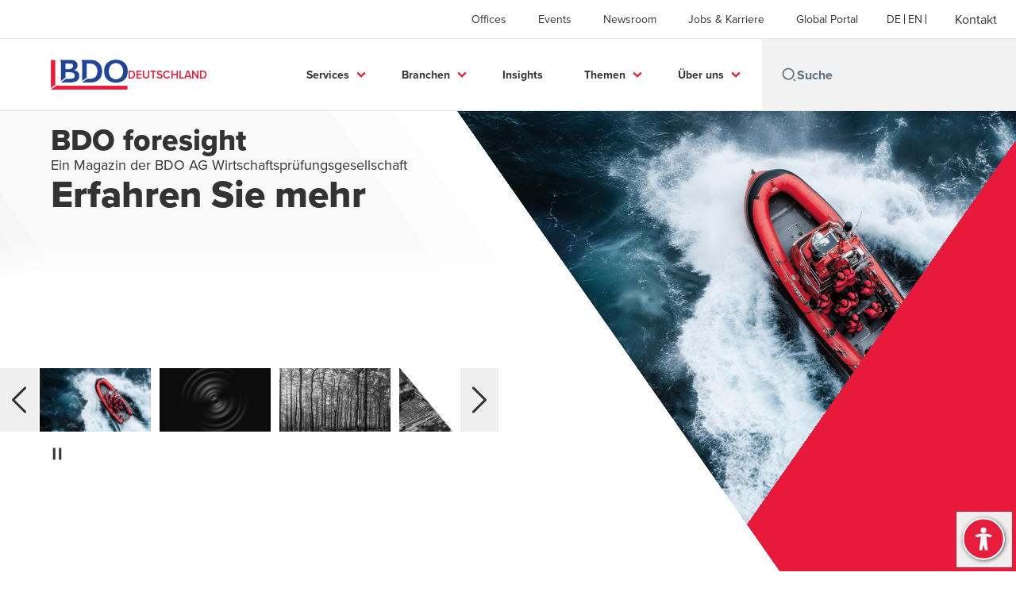

--- FILE ---
content_type: text/html; charset=utf-8
request_url: https://www.bdo.de/de-de/home-de
body_size: 138611
content:
<!DOCTYPE html>
<html lang="de-DE" dir="ltr" class="scroll-smooth">
<head>
    <meta charset="utf-8" />
    <meta name="viewport" content="width=device-width, initial-scale=1.0" />
    
    <meta name="keywords" content="" />
    <meta name="description" content="Die Berater und Experten von BDO bieten Ihnen Wirtschaftsprüfung, prüfungsnahe Dienstleistungen, Advisory und mehr. Jetzt informieren!" />
    <link rel="apple-touch-icon" sizes="180x180" href="/apple-touch-icon.png">
<link rel="icon" type="image/png" sizes="32x32" href="/favicon-32x32.png">
<link rel="icon" type="image/png" sizes="16x16" href="/favicon-16x16.png">
<link rel="icon" type="image/png" sizes="48x48" href="/favicon-48x48.png">
<link rel="icon" type="image/svg+xml" href="/favicon.svg" />
<link rel="shortcut icon" href="/favicon.ico" />
<link rel="manifest" href="/site.webmanifest">
<link rel="mask-icon" href="/safari-pinned-tab.svg" color="#5bbad5">
<meta name="msapplication-TileColor" content="#da532c">
<meta name="theme-color" content="#ffffff">
    <title>BDO AG Wirtschaftsprüfungsgesellschaft  - BDO</title>

    
<script data-cookieconsent="ignore">
    window.dataLayer = window.dataLayer || [];
    function gtag() {
        dataLayer.push(arguments);
    }
    gtag("consent", "default", {
        ad_personalization: "denied",
        ad_storage: "denied",
        ad_user_data: "denied",
        analytics_storage: "denied",
        functionality_storage: "denied",
        personalization_storage: "denied",
        security_storage: "granted",
        wait_for_update: 500,
    });
    gtag("set", "ads_data_redaction", true);
    gtag("set", "url_passthrough", true);
</script>

<!-- Google Tag Manager -->
    <script data-cookieconsent="ignore">
    (function(w,d,s,l,i){w[l]=w[l]||[];w[l].push({'gtm.start':
    new Date().getTime(),event:'gtm.js'});var f=d.getElementsByTagName(s)[0],
    j=d.createElement(s),dl=l!='dataLayer'?'&l='+l:'';j.async=true;j.src=
    'https://www.googletagmanager.com/gtm.js?id='+i+dl;f.parentNode.insertBefore(j,f);
    })(window,document,'script','dataLayer','GTM-KSGSXJ3');</script>
<!-- End Google Tag Manager -->

<script id="Cookiebot" src="https://consent.cookiebot.com/uc.js" data-cbid="64772b71-0181-40fc-b6bb-b77f5c344d52" data-blockingmode="auto" type="text/javascript"></script>
    
    <script data-cookieconsent="ignore">
        function injectWhenCookiebotAcceptedScripts() {
            var rawHtml = null;
            var container = document.getElementById("scriptsAfterCookiebotAccepted");
            container.innerHTML = rawHtml;

            var scripts = container.getElementsByTagName("script");
            for (var i = 0; i < scripts.length; i++)
            {
                eval(scripts[i].innerText);
            }   
        }
    </script>

    
<script id="googleServices" type="text/javascript" data-cookieconsent="ignore">

            function initializeGoogleTags() {
                window.dataLayer = window.dataLayer || [];

                function gtag() {
                    dataLayer.push(arguments);
                }

                gtag("consent", "default", {
                    ad_personalization: "denied",
                    ad_storage: "denied",
                    ad_user_data: "denied",
                    analytics_storage: "denied",
                    functionality_storage: "denied",
                    personalization_storage: "denied",
                    security_storage: "granted",
                    wait_for_update: 500,
                });

                gtag('js', new Date());


                     gtag('config', 'G-S8M9KW26GP', { 'anonymize_ip': true, 'forceSSL': true });

                let script = document.createElement('script');
                script.src = 'https://www.googletagmanager.com/gtag/js?id=G-S8M9KW26GP';
                script.setAttribute("data-cookieconsent", "ignore");
                script.setAttribute("async", "");
                let ga = document.getElementById("googleServices");
                ga.before(script);
            }
        

            (function(w,d,s,l,i){w[l]=w[l]||[];w[l].push({'gtm.start':
            new Date().getTime(),event:'gtm.js'});var f=d.getElementsByTagName(s)[0],
            j=d.createElement(s),dl=l!='dataLayer'?'&l='+l:'';j.async=true;j.src=
            'https://www.googletagmanager.com/gtm.js?id='+i+dl;f.parentNode.insertBefore(j,f);
            })(window,document,'script','dataLayer', 'G-17XDNBYFN5');
        
         function CookiebotCallback_OnAccept() {

                    if (Cookiebot.consent.statistics && Cookiebot.consent.marketing) {
                        initializeGoogleTags();
                    }
                             injectWhenCookiebotAcceptedScripts();
         }
</script>
    
    <link rel="canonical" href="https://www.bdo.de/de-de/home-de" />

    
        <link rel="alternate" hreflang="en" href="https://www.bdo.de/en-gb/home-en" />
        <link rel="alternate" hreflang="de" href="https://www.bdo.de/de-de/home-de" />

    
    <meta property="og:title" content="BDO AG Wirtschaftsprüfungsgesellschaft">
    <meta property="og:description" content="Die Berater und Experten von BDO bieten Ihnen Wirtschaftsprüfung, Steuerberatung, Unternehmensberatung und mehr.">
    <meta property="og:url" content="https://www.bdo.de/de-de/home-de">
    <meta property="og:image" content="https://www.bdo.de/getmedia/9e343b49-4ab9-40ba-877e-3922eeacdd0e/BDO_logo.png?width=1920&amp;height=738&amp;ext=.png">

<meta property="og:type" content="website">
    

    
<script src="/_content/Kentico.Content.Web.Rcl/Scripts/jquery-3.5.1.js"></script>

<!-- TB2506 added ABF -->
<link rel="stylesheet" href="https://aktion-barrierefrei.org/service/fixstern.css">

<!-- TB230822 adding missing styles from GWT > 7.0.x -->
<style>
  .button {
  font-weight: 700!important;
  border: none!important;
  color: #fff!important;
  display: inline-block!important;
  line-height: .85em!important;
  height: 36px!important;
  padding: 13px 25px!important;
  text-transform: uppercase!important;
  vertical-align: middle!important;
}
  .button.primary {
  background: #e81a3b!important;
  color: #fff!important;
     text-decoration: none!important;
   }
  .button.primary:hover {
  background: #ab0f28!important;
}
  
	#CybotCookiebotDialogBodyLevelButtonLevelOptinAllowallSelection {
		background-color: #515151 !important;
		border: 1px solid #cccccc !important;
	}
    #CybotCookiebotDialogBodyLevelButtonLevelOptinDeclineAll {
       border: 1px solid #cccccc !important;
    }
    #CookieDeclarationChangeConsentChange, #CookieDeclarationChangeConsentWithdraw {
        display: inline-block;
        height: auto;
        margin-top: 20px;
        margin-bottom: 10px;
        vertical-align: middle;
        text-align: center;
        line-height: 1em;
        background: #ed1a3b;
        color: #fff;
        font-weight: 700;
        border: none;
        padding: 13px 25px;
        text-transform: uppercase;
     }
  
  div.footer__subscribe-title {
    visibility: hidden;
    display:none;
    }
  .bio-summary__title {
    display:none;
    }
  li.contacts__list-item > a[href*="tel:"], li.contacts__list-item > a[href*="/vcard"] {
    display:none;
  }
  
  body {
    overflow-x: hidden;
    }

/*TB250703 accordion for mobile view only*/
#accordion-customexp, #accordion-customexp-2, #accordion-customexp-3, #accordion-customexp-4, #accordion-customexp-5, #accordion-customexp-6, #proc-mobile 
{ 
  display:none; 
}
  
@media screen and (max-width: 975px) {
  #accordion-customexp, #accordion-customexp-2, #accordion-customexp-3, #accordion-customexp-4, #accordion-customexp-5, #accordion-customexp-6, #proc-mobile 
  { 
    display:block;
  }
  #proc-desktop, #ceros-desktop 
  {
    display:none;
  }
}
</style>

<meta name="google-site-verification" content="DFORG-pXmFxESndA3TtzKnqeF_Hqhf3SY2fwn34Bahs" />



    <!-- Preconnect -->
<link rel="preconnect" href="https://fonts.googleapis.com" crossorigin="anonymous">
<link rel="preconnect" href="https://use.typekit.net" crossorigin="anonymous">

<!-- Preload Fonts -->
<link rel="preload" href="https://fonts.googleapis.com/css2?family=Material+Symbols+Outlined:opsz,wght,FILL,GRAD@48,400,0,0" as="style" />
<link rel="preload" href="https://fonts.googleapis.com/icon?family=Material+Icons" as="style">
<link rel="preload" href="https://use.typekit.net/yxr5raf.css" as="style">

<!-- Preload Master CSS -->
<link rel="preload" href="/dist/master.css?v=smS2c4gXbIMpVBdvU3ygIPIG8QV_vunk5ofuMsOHQGY" as="style" type="text/css">

<!-- Apply Stylesheets -->
<link rel="stylesheet" href="https://fonts.googleapis.com/css2?family=Material+Symbols+Outlined:opsz,wght,FILL,GRAD@48,400,0,0" />
<link rel="stylesheet" href="https://fonts.googleapis.com/icon?family=Material+Icons" />
<link rel="stylesheet" href="https://use.typekit.net/yxr5raf.css">
<link rel="stylesheet" href="/dist/master.css?v=smS2c4gXbIMpVBdvU3ygIPIG8QV_vunk5ofuMsOHQGY" type="text/css" />

    
        <link href="/_content/Kentico.Content.Web.Rcl/Content/Bundles/Public/systemPageComponents.min.css" rel="stylesheet" />
<link href="/PageBuilder/Public/Sections/section-column.css" rel="stylesheet" />

    
<script type="text/javascript">!function(T,l,y){var S=T.location,k="script",D="instrumentationKey",C="ingestionendpoint",I="disableExceptionTracking",E="ai.device.",b="toLowerCase",w="crossOrigin",N="POST",e="appInsightsSDK",t=y.name||"appInsights";(y.name||T[e])&&(T[e]=t);var n=T[t]||function(d){var g=!1,f=!1,m={initialize:!0,queue:[],sv:"5",version:2,config:d};function v(e,t){var n={},a="Browser";return n[E+"id"]=a[b](),n[E+"type"]=a,n["ai.operation.name"]=S&&S.pathname||"_unknown_",n["ai.internal.sdkVersion"]="javascript:snippet_"+(m.sv||m.version),{time:function(){var e=new Date;function t(e){var t=""+e;return 1===t.length&&(t="0"+t),t}return e.getUTCFullYear()+"-"+t(1+e.getUTCMonth())+"-"+t(e.getUTCDate())+"T"+t(e.getUTCHours())+":"+t(e.getUTCMinutes())+":"+t(e.getUTCSeconds())+"."+((e.getUTCMilliseconds()/1e3).toFixed(3)+"").slice(2,5)+"Z"}(),iKey:e,name:"Microsoft.ApplicationInsights."+e.replace(/-/g,"")+"."+t,sampleRate:100,tags:n,data:{baseData:{ver:2}}}}var h=d.url||y.src;if(h){function a(e){var t,n,a,i,r,o,s,c,u,p,l;g=!0,m.queue=[],f||(f=!0,t=h,s=function(){var e={},t=d.connectionString;if(t)for(var n=t.split(";"),a=0;a<n.length;a++){var i=n[a].split("=");2===i.length&&(e[i[0][b]()]=i[1])}if(!e[C]){var r=e.endpointsuffix,o=r?e.location:null;e[C]="https://"+(o?o+".":"")+"dc."+(r||"services.visualstudio.com")}return e}(),c=s[D]||d[D]||"",u=s[C],p=u?u+"/v2/track":d.endpointUrl,(l=[]).push((n="SDK LOAD Failure: Failed to load Application Insights SDK script (See stack for details)",a=t,i=p,(o=(r=v(c,"Exception")).data).baseType="ExceptionData",o.baseData.exceptions=[{typeName:"SDKLoadFailed",message:n.replace(/\./g,"-"),hasFullStack:!1,stack:n+"\nSnippet failed to load ["+a+"] -- Telemetry is disabled\nHelp Link: https://go.microsoft.com/fwlink/?linkid=2128109\nHost: "+(S&&S.pathname||"_unknown_")+"\nEndpoint: "+i,parsedStack:[]}],r)),l.push(function(e,t,n,a){var i=v(c,"Message"),r=i.data;r.baseType="MessageData";var o=r.baseData;return o.message='AI (Internal): 99 message:"'+("SDK LOAD Failure: Failed to load Application Insights SDK script (See stack for details) ("+n+")").replace(/\"/g,"")+'"',o.properties={endpoint:a},i}(0,0,t,p)),function(e,t){if(JSON){var n=T.fetch;if(n&&!y.useXhr)n(t,{method:N,body:JSON.stringify(e),mode:"cors"});else if(XMLHttpRequest){var a=new XMLHttpRequest;a.open(N,t),a.setRequestHeader("Content-type","application/json"),a.send(JSON.stringify(e))}}}(l,p))}function i(e,t){f||setTimeout(function(){!t&&m.core||a()},500)}var e=function(){var n=l.createElement(k);n.src=h;var e=y[w];return!e&&""!==e||"undefined"==n[w]||(n[w]=e),n.onload=i,n.onerror=a,n.onreadystatechange=function(e,t){"loaded"!==n.readyState&&"complete"!==n.readyState||i(0,t)},n}();y.ld<0?l.getElementsByTagName("head")[0].appendChild(e):setTimeout(function(){l.getElementsByTagName(k)[0].parentNode.appendChild(e)},y.ld||0)}try{m.cookie=l.cookie}catch(p){}function t(e){for(;e.length;)!function(t){m[t]=function(){var e=arguments;g||m.queue.push(function(){m[t].apply(m,e)})}}(e.pop())}var n="track",r="TrackPage",o="TrackEvent";t([n+"Event",n+"PageView",n+"Exception",n+"Trace",n+"DependencyData",n+"Metric",n+"PageViewPerformance","start"+r,"stop"+r,"start"+o,"stop"+o,"addTelemetryInitializer","setAuthenticatedUserContext","clearAuthenticatedUserContext","flush"]),m.SeverityLevel={Verbose:0,Information:1,Warning:2,Error:3,Critical:4};var s=(d.extensionConfig||{}).ApplicationInsightsAnalytics||{};if(!0!==d[I]&&!0!==s[I]){var c="onerror";t(["_"+c]);var u=T[c];T[c]=function(e,t,n,a,i){var r=u&&u(e,t,n,a,i);return!0!==r&&m["_"+c]({message:e,url:t,lineNumber:n,columnNumber:a,error:i}),r},d.autoExceptionInstrumented=!0}return m}(y.cfg);function a(){y.onInit&&y.onInit(n)}(T[t]=n).queue&&0===n.queue.length?(n.queue.push(a),n.trackPageView({})):a()}(window,document,{
src: "https://js.monitor.azure.com/scripts/b/ai.2.min.js", // The SDK URL Source
crossOrigin: "anonymous", 
cfg: { // Application Insights Configuration
    connectionString: 'InstrumentationKey=7e4d3ed1-4059-404e-bc13-1df6b795f445;IngestionEndpoint=https://westeurope-5.in.applicationinsights.azure.com/;LiveEndpoint=https://westeurope.livediagnostics.monitor.azure.com/'
}});</script></head>
<body data-lang="de-DE">
    <div id="scriptsAfterCookiebotAccepted"></div>
    

    
<div id="react_0HNILP0T2R81C"><div data-reactroot=""><div class="header" id="header" data-ktc-search-exclude="true" style="position:relative"><div class="header__main-menu"><ul class="header__main-menu-list"><li class="header__main-menu-item"><a class="header__main-menu-link" href="/de-de/offices">Offices</a></li><li class="header__main-menu-item"><a class="header__main-menu-link" href="/de-de/events">Events</a></li><li class="header__main-menu-item"><a class="header__main-menu-link" href="/de-de/newsroom">Newsroom</a></li><li class="header__main-menu-item"><a class="header__main-menu-link" href="/de-de/jobs-karriere">Jobs &amp; Karriere</a></li><li class="header__main-menu-item"><a class="header__main-menu-link" href="/de-de/kunden-portal">Global Portal</a></li></ul><ul class="header__cultures-list"><li class="header__cultures-item"><a class="header__languages-link" href="/de-de/home-de" aria-label="German"><span class="hidden lg:flex">de</span><span class="flex normal-case lg:hidden">German</span></a></li><li class="header__cultures-item"><a class="header__languages-link" href="/en-gb/home-en" aria-label="English"><span class="hidden lg:flex">en</span><span class="flex normal-case lg:hidden">English</span></a></li></ul><a role="button" class="btn px-6 py-3 text-base" href="/de-de/kontakt" target="_self" title=""><span class="btn-text"><span class="">Kontakt</span></span></a></div><nav class="header__mega-menu"><a href="/de-de/home-de" class="header__logo"><img src="https://cdn.bdo.global/images/bdo_logo/1.0.0/bdo_logo_color.png" class="header__logo-img" alt="logo"/><div class="header__logo-text"> Deutschland</div></a><div class="header__mega-menu-wrapper"><div class="header__mobile-menu-header"><svg stroke="currentColor" fill="currentColor" stroke-width="0" viewBox="0 0 24 24" class="header__mobile-menu-header-icon" height="1em" width="1em" xmlns="http://www.w3.org/2000/svg"><path d="M11 2C15.968 2 20 6.032 20 11C20 15.968 15.968 20 11 20C6.032 20 2 15.968 2 11C2 6.032 6.032 2 11 2ZM11 18C14.8675 18 18 14.8675 18 11C18 7.1325 14.8675 4 11 4C7.1325 4 4 7.1325 4 11C4 14.8675 7.1325 18 11 18ZM19.4853 18.0711L22.3137 20.8995L20.8995 22.3137L18.0711 19.4853L19.4853 18.0711Z"></path></svg><svg stroke="currentColor" fill="none" stroke-width="0" viewBox="0 0 15 15" class="header__mobile-menu-header-icon" height="1em" width="1em" xmlns="http://www.w3.org/2000/svg"><path fill-rule="evenodd" clip-rule="evenodd" d="M1.5 3C1.22386 3 1 3.22386 1 3.5C1 3.77614 1.22386 4 1.5 4H13.5C13.7761 4 14 3.77614 14 3.5C14 3.22386 13.7761 3 13.5 3H1.5ZM1 7.5C1 7.22386 1.22386 7 1.5 7H13.5C13.7761 7 14 7.22386 14 7.5C14 7.77614 13.7761 8 13.5 8H1.5C1.22386 8 1 7.77614 1 7.5ZM1 11.5C1 11.2239 1.22386 11 1.5 11H13.5C13.7761 11 14 11.2239 14 11.5C14 11.7761 13.7761 12 13.5 12H1.5C1.22386 12 1 11.7761 1 11.5Z" fill="currentColor"></path></svg></div><div class="header__mega-menu-desktop"><ul class="header__mega-menu-list"></ul><div class="header__search relative"><div class="pl-2"><a class="pointer-events-none" href="/" aria-label="Search icon"><svg stroke="currentColor" fill="currentColor" stroke-width="0" viewBox="0 0 24 24" class="header__search-icon" height="1em" width="1em" xmlns="http://www.w3.org/2000/svg"><path d="M11 2C15.968 2 20 6.032 20 11C20 15.968 15.968 20 11 20C6.032 20 2 15.968 2 11C2 6.032 6.032 2 11 2ZM11 18C14.8675 18 18 14.8675 18 11C18 7.1325 14.8675 4 11 4C7.1325 4 4 7.1325 4 11C4 14.8675 7.1325 18 11 18ZM19.4853 18.0711L22.3137 20.8995L20.8995 22.3137L18.0711 19.4853L19.4853 18.0711Z"></path></svg></a></div><input type="text" name="Suche" title="Suche" placeholder="Suche" class="header__search-input" value="" autoComplete="off"/></div></div></div></nav></div></div></div>
    

    

    <div id="react_0HNILP0T2R815"><div class="home-hero" data-reactroot=""><div class="home-hero__cover hidden lg:flex"><div class="home-hero__left-section"><div class="home-hero__white-angled-bg"></div><div class="home-hero__left-content-container initial"><div class="home-hero__left-section-text" style="width:45vw"><div class="home-hero__left-section-title"><h1>BDO foresight </h1></div><div class="home-hero__left-section-description">Ein Magazin der BDO AG Wirtschaftsprüfungsgesellschaft</div></div><div class="home-hero__left-section-button"><a role="button" class="btn whitespace-nowrap" href="https://www.bdo.de/de-de/insights/bdo-foresight/bdo-foresight-7-2025" target="_self" title=""><span class="btn-text"><span class="">Erfahren Sie mehr</span></span></a></div></div><div class="home-hero__left-content-container hidden"><div class="home-hero__left-section-text" style="width:45vw"><div class="home-hero__left-section-title"><h2>All Ears on Tax</h2></div><div class="home-hero__left-section-description">Der BDO Podcast zu aktuellen steuerlichen Themen.</div></div><div class="home-hero__left-section-button"><a role="button" class="btn whitespace-nowrap" href="https://www.bdo.de/de-de/insights/podcast/all-ears-on-tax-insights-by-bdo" target="_self" title=""><span class="btn-text"><span class="">erfahren Sie mehr</span></span></a></div></div><div class="home-hero__left-content-container hidden"><div class="home-hero__left-section-text" style="width:45vw"><div class="home-hero__left-section-title"><h2>Fortschritt im Gesetzgebungsverfahren zur Umsetzung der CSRD in Deutschland</h2></div><div class="home-hero__left-section-description"></div></div><div class="home-hero__left-section-button"><a role="button" class="btn whitespace-nowrap" href="https://www.bdo.de/de-de/insights/aktuelles/assurance/fortschritt-im-gesetzgebungsverfahren-zur-umsetzung-der-csrd-in-deutschland" target="_self" title=""><span class="btn-text"><span class="">erfahren sie mehr</span></span></a></div></div><div class="home-hero__left-content-container hidden"><div class="home-hero__left-section-text" style="width:45vw"><div class="home-hero__left-section-title"><h2>NIS-2 – Herausforderungen &amp; Lösungen</h2></div><div class="home-hero__left-section-description"></div></div><div class="home-hero__left-section-button"><a role="button" class="btn whitespace-nowrap" href="https://www.bdo.de/de-de/themen/nis2/nis-2-herausforderungen-loesungen" target="_self" title=""><span class="btn-text"><span class="">Erfahren Sie mehr</span></span></a></div></div><div class="home-hero__left-content-container hidden"><div class="home-hero__left-section-text" style="width:45vw"><div class="home-hero__left-section-title"><h2>Auf der Suche nach einer neuen Herausforderung?</h2></div><div class="home-hero__left-section-description">Entdecke Deine Möglichkeiten und werde Teil unseres Teams.</div></div><div class="home-hero__left-section-button"><a role="button" class="btn whitespace-nowrap" href="https://karriere.bdo.de" target="_self" title=""><span class="btn-text"><span class="">mehr erfahren</span></span></a></div></div></div><div class="home-hero__right-section overflow-hidden"><img alt="BDO foresight " class="home-hero__right-section-img" fetchPriority="high" src="/getmedia/3ae9df95-a261-4aaa-818f-d8b3a1abe09a/foresight7-1440x850.jpg" style="background-color:transparent"/></div><div class="home-hero__red-angled-container"></div></div><div class="home-hero__mobile-container"><div class="flex w-full flex-col"></div></div></div></div>

<div class="elevated">
    <div id="react_0HNILP0T2R816"><div class="trending-topics" data-reactroot=""><h2 class="trending-topics__heading">Im Fokus</h2><div class="pill-container"><button class="pill-container__item pill-container__item--active">BDO foresight 7 | 2025</button><button class="pill-container__item">Cyber Security</button><button class="pill-container__item">Technologie</button><button class="pill-container__item">Sustainability Services</button></div><div class="trending-topics__content container"><div class="trending-topics__actions-container"><svg stroke="currentColor" fill="currentColor" stroke-width="0" viewBox="0 0 24 24" aria-hidden="true" height="1em" width="1em" xmlns="http://www.w3.org/2000/svg"><path fill-rule="evenodd" d="M6.75 5.25a.75.75 0 01.75-.75H9a.75.75 0 01.75.75v13.5a.75.75 0 01-.75.75H7.5a.75.75 0 01-.75-.75V5.25zm7.5 0A.75.75 0 0115 4.5h1.5a.75.75 0 01.75.75v13.5a.75.75 0 01-.75.75H15a.75.75 0 01-.75-.75V5.25z" clip-rule="evenodd"></path></svg></div><div class="trending-topics__left-container"><div class="trending-topics__insight-container trending-topics__insight-container--active"><div class="insight-progress-bar"></div><div class="trending-topics__insight-item"><button class="trending-topics__insight-item-btn"><span class="tag">Magazin</span><h5 class="trending-topics__insight-item-title">BDO foresight 7 | 2025</h5></button><div aria-hidden="false" class="rah-static rah-static--height-auto trending-topics__insight-animated-panel" style="height:auto;overflow:visible"><div><p class="trending-topics__insight-description">Die siebte Ausgabe widmet sich dem Thema „Mut“.  Denn in einer sich schnell verändernden Welt ist es entscheidend, mutig neue Wege zu beschreiten und Risiken wohlüberlegt einzugehen.

 
</p><a role="button" class="btn btn--tertiary trending-topics__insight-more" href="/de-de/insights/bdo-foresight/bdo-foresight-7-2025" target="_self" title=""><span class="btn-text animated-link"><span class="hover-underline">weiterlesen</span></span><svg class="btn-chevron" xmlns="http://www.w3.org/2000/svg" height="24px" viewBox="0 -960 960 960" width="24px"><path d="M504-480 320-664l56-56 240 240-240 240-56-56 184-184Z"></path></svg></a></div></div></div></div></div><div class="trending-topics__right-container"><div class="trending-topics__topic-image-wrapper"><img class="trending-topics__topic-image" src="/getmedia/4c812af3-30f3-4750-8e76-6524c58547b1/foresight7-535x535.jpg?width=535&amp;height=535&amp;ext=.jpg" alt="BDO foresight 7 | 2025"/></div></div></div></div></div>


    
    <div>
        





<div id="react_0HNILP0T2R817"><div class="relative" id="insights" style="margin-top:0px;padding-bottom:0px" data-reactroot=""><div class="insight-carousel" style="pointer-events:none"><h2 class="insight-carousel__title">Insights</h2><div class="insight-carousel__sub-title">Bei der zielgerichteten Suche nach Themen und Veröffentlichungen steht Ihnen unsere Filterfunktion zur Verfügung. </div><div class="insight-carousel__carousel-container"><div class="diagonal-widget-background"><div class="filter-container insight-carousel__filter-by"><span class="filter-container__label">Filter</span></div><div class="flex items-center"><div class="flex gap-4 px-8 py-8 lg:px-16"><div class="feature-card-skeleton animate-pulse h-[545px] w-[320px]"><div class="feature-card-skeleton__image animate-pulse"></div><div class="feature-card-skeleton__content animate-pulse"><div><div class="feature-card-skeleton__content-text "></div><div class="feature-card-skeleton__content-text"></div><div class="feature-card-skeleton__content-text feature-card-skeleton__content-text--sm"></div></div><div class="feature-card-skeleton__content-btn"></div></div></div><div class="feature-card-skeleton animate-pulse h-[545px] w-[320px]"><div class="feature-card-skeleton__image animate-pulse"></div><div class="feature-card-skeleton__content animate-pulse"><div><div class="feature-card-skeleton__content-text "></div><div class="feature-card-skeleton__content-text"></div><div class="feature-card-skeleton__content-text feature-card-skeleton__content-text--sm"></div></div><div class="feature-card-skeleton__content-btn"></div></div></div><div class="feature-card-skeleton animate-pulse h-[545px] w-[320px]"><div class="feature-card-skeleton__image animate-pulse"></div><div class="feature-card-skeleton__content animate-pulse"><div><div class="feature-card-skeleton__content-text "></div><div class="feature-card-skeleton__content-text"></div><div class="feature-card-skeleton__content-text feature-card-skeleton__content-text--sm"></div></div><div class="feature-card-skeleton__content-btn"></div></div></div><div class="feature-card-skeleton animate-pulse h-[545px] w-[320px]"><div class="feature-card-skeleton__image animate-pulse"></div><div class="feature-card-skeleton__content animate-pulse"><div><div class="feature-card-skeleton__content-text "></div><div class="feature-card-skeleton__content-text"></div><div class="feature-card-skeleton__content-text feature-card-skeleton__content-text--sm"></div></div><div class="feature-card-skeleton__content-btn"></div></div></div><div class="feature-card-skeleton animate-pulse h-[545px] w-[320px]"><div class="feature-card-skeleton__image animate-pulse"></div><div class="feature-card-skeleton__content animate-pulse"><div><div class="feature-card-skeleton__content-text "></div><div class="feature-card-skeleton__content-text"></div><div class="feature-card-skeleton__content-text feature-card-skeleton__content-text--sm"></div></div><div class="feature-card-skeleton__content-btn"></div></div></div><div class="feature-card-skeleton animate-pulse h-[545px] w-[320px]"><div class="feature-card-skeleton__image animate-pulse"></div><div class="feature-card-skeleton__content animate-pulse"><div><div class="feature-card-skeleton__content-text "></div><div class="feature-card-skeleton__content-text"></div><div class="feature-card-skeleton__content-text feature-card-skeleton__content-text--sm"></div></div><div class="feature-card-skeleton__content-btn"></div></div></div><div class="feature-card-skeleton animate-pulse h-[545px] w-[320px]"><div class="feature-card-skeleton__image animate-pulse"></div><div class="feature-card-skeleton__content animate-pulse"><div><div class="feature-card-skeleton__content-text "></div><div class="feature-card-skeleton__content-text"></div><div class="feature-card-skeleton__content-text feature-card-skeleton__content-text--sm"></div></div><div class="feature-card-skeleton__content-btn"></div></div></div><div class="feature-card-skeleton animate-pulse h-[545px] w-[320px]"><div class="feature-card-skeleton__image animate-pulse"></div><div class="feature-card-skeleton__content animate-pulse"><div><div class="feature-card-skeleton__content-text "></div><div class="feature-card-skeleton__content-text"></div><div class="feature-card-skeleton__content-text feature-card-skeleton__content-text--sm"></div></div><div class="feature-card-skeleton__content-btn"></div></div></div><div class="feature-card-skeleton animate-pulse h-[545px] w-[320px]"><div class="feature-card-skeleton__image animate-pulse"></div><div class="feature-card-skeleton__content animate-pulse"><div><div class="feature-card-skeleton__content-text "></div><div class="feature-card-skeleton__content-text"></div><div class="feature-card-skeleton__content-text feature-card-skeleton__content-text--sm"></div></div><div class="feature-card-skeleton__content-btn"></div></div></div><div class="feature-card-skeleton animate-pulse h-[545px] w-[320px]"><div class="feature-card-skeleton__image animate-pulse"></div><div class="feature-card-skeleton__content animate-pulse"><div><div class="feature-card-skeleton__content-text "></div><div class="feature-card-skeleton__content-text"></div><div class="feature-card-skeleton__content-text feature-card-skeleton__content-text--sm"></div></div><div class="feature-card-skeleton__content-btn"></div></div></div></div></div></div></div></div></div></div>

    







<div id="react_0HNILP0T2R818"><div class="relative" style="margin-top:0px;padding-bottom:0px" data-reactroot=""><div class="tiled-link-section" style="pointer-events:none"><h2 class="tiled-link-section__title">Unsere Services</h2><div class="tiled-link-section__carousel-container"><div class="diagonal-widget-background"><div class="tiled-link-section__grid-section"><div class="tiled-link-section__skeleton h-[428px] min-w-[320px]"><div class="tiled-link-section__skeleton-container"><div class="tiled-link-section__skeleton-icon-container"><div class="tiled-link-section__skeleton-icon"></div></div><div class="tiled-link-section__skeleton-content-container"><div class="mb-4 h-[36px] w-1/2 bg-light-grey"></div><div class="tiled-link-section__skeleton-item w-full"></div><div class="tiled-link-section__skeleton-item w-3/4"></div><div class="tiled-link-section__skeleton-item w-full"></div><div class="tiled-link-section__skeleton-item w-full"></div><div class="tiled-link-section__skeleton-item w-3/4"></div></div></div></div><div class="tiled-link-section__skeleton h-[428px] min-w-[320px]"><div class="tiled-link-section__skeleton-container"><div class="tiled-link-section__skeleton-icon-container"><div class="tiled-link-section__skeleton-icon"></div></div><div class="tiled-link-section__skeleton-content-container"><div class="mb-4 h-[36px] w-1/2 bg-light-grey"></div><div class="tiled-link-section__skeleton-item w-full"></div><div class="tiled-link-section__skeleton-item w-3/4"></div><div class="tiled-link-section__skeleton-item w-full"></div><div class="tiled-link-section__skeleton-item w-full"></div><div class="tiled-link-section__skeleton-item w-3/4"></div></div></div></div><div class="tiled-link-section__skeleton h-[428px] min-w-[320px]"><div class="tiled-link-section__skeleton-container"><div class="tiled-link-section__skeleton-icon-container"><div class="tiled-link-section__skeleton-icon"></div></div><div class="tiled-link-section__skeleton-content-container"><div class="mb-4 h-[36px] w-1/2 bg-light-grey"></div><div class="tiled-link-section__skeleton-item w-full"></div><div class="tiled-link-section__skeleton-item w-3/4"></div><div class="tiled-link-section__skeleton-item w-full"></div><div class="tiled-link-section__skeleton-item w-full"></div><div class="tiled-link-section__skeleton-item w-3/4"></div></div></div></div><div class="tiled-link-section__skeleton h-[428px] min-w-[320px]"><div class="tiled-link-section__skeleton-container"><div class="tiled-link-section__skeleton-icon-container"><div class="tiled-link-section__skeleton-icon"></div></div><div class="tiled-link-section__skeleton-content-container"><div class="mb-4 h-[36px] w-1/2 bg-light-grey"></div><div class="tiled-link-section__skeleton-item w-full"></div><div class="tiled-link-section__skeleton-item w-3/4"></div><div class="tiled-link-section__skeleton-item w-full"></div><div class="tiled-link-section__skeleton-item w-full"></div><div class="tiled-link-section__skeleton-item w-3/4"></div></div></div></div></div></div></div></div></div></div>

    







<div id="react_0HNILP0T2R819"><div class="relative" id="events" style="margin-top:20px;padding-bottom:20px" data-reactroot=""><section class="events-webinars" style="pointer-events:none"><h2 class="events-webinars__title">Events &amp; Web-Seminare</h2><div class="events-webinars__carousel-container"><div class="diagonal-widget-background"><img class="diagonal-widget-background__img" src="/getmedia/e0610f0d-7fbf-4c48-bdb0-5da0986483d1/events.jpg" alt="Alle Events" fetchPriority="high"/><div class="flex items-center"><div class="flex gap-4 px-8 py-8 lg:px-16"><div class="events-webinars-card-skeleton animate-pulse h-[609px] min-w-[433px]"><div class="events-webinars-card-skeleton__date animate-pulse"></div><div class="events-webinars-card-skeleton__details"><div class="events-webinars-card-skeleton__details-item w-6/12 animate-pulse"></div><div class="events-webinars-card-skeleton__details-item w-6/12 animate-pulse"></div><div class="events-webinars-card-skeleton__details-item mt-8 h-10 w-8/12 animate-pulse"></div><div class="events-webinars-card-skeleton__details-item h-28 animate-pulse"></div><div class="events-webinars-card-skeleton__details-item mt-10 h-6 w-6/12 animate-pulse"></div></div></div><div class="events-webinars-card-skeleton animate-pulse h-[609px] min-w-[433px]"><div class="events-webinars-card-skeleton__date animate-pulse"></div><div class="events-webinars-card-skeleton__details"><div class="events-webinars-card-skeleton__details-item w-6/12 animate-pulse"></div><div class="events-webinars-card-skeleton__details-item w-6/12 animate-pulse"></div><div class="events-webinars-card-skeleton__details-item mt-8 h-10 w-8/12 animate-pulse"></div><div class="events-webinars-card-skeleton__details-item h-28 animate-pulse"></div><div class="events-webinars-card-skeleton__details-item mt-10 h-6 w-6/12 animate-pulse"></div></div></div><div class="events-webinars-card-skeleton animate-pulse h-[609px] min-w-[433px]"><div class="events-webinars-card-skeleton__date animate-pulse"></div><div class="events-webinars-card-skeleton__details"><div class="events-webinars-card-skeleton__details-item w-6/12 animate-pulse"></div><div class="events-webinars-card-skeleton__details-item w-6/12 animate-pulse"></div><div class="events-webinars-card-skeleton__details-item mt-8 h-10 w-8/12 animate-pulse"></div><div class="events-webinars-card-skeleton__details-item h-28 animate-pulse"></div><div class="events-webinars-card-skeleton__details-item mt-10 h-6 w-6/12 animate-pulse"></div></div></div><div class="events-webinars-card-skeleton animate-pulse h-[609px] min-w-[433px]"><div class="events-webinars-card-skeleton__date animate-pulse"></div><div class="events-webinars-card-skeleton__details"><div class="events-webinars-card-skeleton__details-item w-6/12 animate-pulse"></div><div class="events-webinars-card-skeleton__details-item w-6/12 animate-pulse"></div><div class="events-webinars-card-skeleton__details-item mt-8 h-10 w-8/12 animate-pulse"></div><div class="events-webinars-card-skeleton__details-item h-28 animate-pulse"></div><div class="events-webinars-card-skeleton__details-item mt-10 h-6 w-6/12 animate-pulse"></div></div></div><div class="events-webinars-card-skeleton animate-pulse h-[609px] min-w-[433px]"><div class="events-webinars-card-skeleton__date animate-pulse"></div><div class="events-webinars-card-skeleton__details"><div class="events-webinars-card-skeleton__details-item w-6/12 animate-pulse"></div><div class="events-webinars-card-skeleton__details-item w-6/12 animate-pulse"></div><div class="events-webinars-card-skeleton__details-item mt-8 h-10 w-8/12 animate-pulse"></div><div class="events-webinars-card-skeleton__details-item h-28 animate-pulse"></div><div class="events-webinars-card-skeleton__details-item mt-10 h-6 w-6/12 animate-pulse"></div></div></div><div class="events-webinars-card-skeleton animate-pulse h-[609px] min-w-[433px]"><div class="events-webinars-card-skeleton__date animate-pulse"></div><div class="events-webinars-card-skeleton__details"><div class="events-webinars-card-skeleton__details-item w-6/12 animate-pulse"></div><div class="events-webinars-card-skeleton__details-item w-6/12 animate-pulse"></div><div class="events-webinars-card-skeleton__details-item mt-8 h-10 w-8/12 animate-pulse"></div><div class="events-webinars-card-skeleton__details-item h-28 animate-pulse"></div><div class="events-webinars-card-skeleton__details-item mt-10 h-6 w-6/12 animate-pulse"></div></div></div><div class="events-webinars-card-skeleton animate-pulse h-[609px] min-w-[433px]"><div class="events-webinars-card-skeleton__date animate-pulse"></div><div class="events-webinars-card-skeleton__details"><div class="events-webinars-card-skeleton__details-item w-6/12 animate-pulse"></div><div class="events-webinars-card-skeleton__details-item w-6/12 animate-pulse"></div><div class="events-webinars-card-skeleton__details-item mt-8 h-10 w-8/12 animate-pulse"></div><div class="events-webinars-card-skeleton__details-item h-28 animate-pulse"></div><div class="events-webinars-card-skeleton__details-item mt-10 h-6 w-6/12 animate-pulse"></div></div></div><div class="events-webinars-card-skeleton animate-pulse h-[609px] min-w-[433px]"><div class="events-webinars-card-skeleton__date animate-pulse"></div><div class="events-webinars-card-skeleton__details"><div class="events-webinars-card-skeleton__details-item w-6/12 animate-pulse"></div><div class="events-webinars-card-skeleton__details-item w-6/12 animate-pulse"></div><div class="events-webinars-card-skeleton__details-item mt-8 h-10 w-8/12 animate-pulse"></div><div class="events-webinars-card-skeleton__details-item h-28 animate-pulse"></div><div class="events-webinars-card-skeleton__details-item mt-10 h-6 w-6/12 animate-pulse"></div></div></div><div class="events-webinars-card-skeleton animate-pulse h-[609px] min-w-[433px]"><div class="events-webinars-card-skeleton__date animate-pulse"></div><div class="events-webinars-card-skeleton__details"><div class="events-webinars-card-skeleton__details-item w-6/12 animate-pulse"></div><div class="events-webinars-card-skeleton__details-item w-6/12 animate-pulse"></div><div class="events-webinars-card-skeleton__details-item mt-8 h-10 w-8/12 animate-pulse"></div><div class="events-webinars-card-skeleton__details-item h-28 animate-pulse"></div><div class="events-webinars-card-skeleton__details-item mt-10 h-6 w-6/12 animate-pulse"></div></div></div><div class="events-webinars-card-skeleton animate-pulse h-[609px] min-w-[433px]"><div class="events-webinars-card-skeleton__date animate-pulse"></div><div class="events-webinars-card-skeleton__details"><div class="events-webinars-card-skeleton__details-item w-6/12 animate-pulse"></div><div class="events-webinars-card-skeleton__details-item w-6/12 animate-pulse"></div><div class="events-webinars-card-skeleton__details-item mt-8 h-10 w-8/12 animate-pulse"></div><div class="events-webinars-card-skeleton__details-item h-28 animate-pulse"></div><div class="events-webinars-card-skeleton__details-item mt-10 h-6 w-6/12 animate-pulse"></div></div></div></div></div></div></div></section></div></div>

    







<div id="react_0HNILP0T2R81A"><div class="relative" id="karriere" style="margin-top:20px;padding-bottom:20px" data-reactroot=""><div class="image-with-text__container image-with-text__content--left"><div class="image-with-text__content-container"><img class="w-full" src="/getmedia/a973e727-d0a3-449c-aaa2-d4ae88901452/karriere-teaser-neu.jpg" alt="BDO Karriereseite"/></div><div class="image-with-text__text-container image-with-text__content-container"><h2 class="image-with-text__title--light">Job gesucht, Karriere gefunden:</h2><div class="min-w-full image-with-text__description--light">Auf den BDO Karriereseiten gibt es nicht nur jede Menge spannende Jobs, sondern auch wertvolle Tipps rund um deine Karriere bei uns. Oder besser: mit uns. Denn Karriere bedeutet heute weit mehr als nur erfolgreich im Job zu sein. Warum uns das Miteinander dabei so wichtig ist und was Vertrauen und Veränderung damit zu tun haben, erfährst du auf karriere.bdo.de.</div><a role="button" class="btn" href="https://karriere.bdo.de/" target="_self" title=""><span class="btn-text"><span class="">BDO Karriereseite</span></span></a></div></div></div></div>

    







<div id="react_0HNILP0T2R81B"><div class="relative theme--dark" id="offices" style="margin-top:20px;padding-bottom:0px" data-reactroot=""><section class="flexible-banner flexible-banner--col-2 flexible-banner--right flexible-banner--has-buttons"><img class="flexible-banner__bg" src="/getmedia/016b8360-ad45-4a4f-be42-4962d24b8e73/Offices.jpg"/><div class="flexible-banner__content"><h3><span class="TextRun SCXP79607028 BCX8" data-contrast="none" data-usefontface="true" id="isPasted" lang="DE-DE"><span class="NormalTextRun SCXP79607028 BCX8"><span style="color: rgba(255, 255, 255, 1)">BDO in Ihrer Nähe</span> <br></span></span></h3></div><div class="flexible-banner__buttons"><a role="button" class="btn" href="/de-de/offices" target="_blank" title="Unsere Offices (Opens in a new window/tab)"><span class="btn-text"><span class="">Unsere Offices</span></span><span class="sr-only">Opens in a new window/tab</span></a></div></section></div></div>
    


    </div>
</div>

<script src="/_content/Kentico.Content.Web.Rcl/Scripts/jquery-3.5.1.js"></script>
<script src="/_content/Kentico.Content.Web.Rcl/Scripts/jquery.unobtrusive-ajax.js"></script>
<script type="text/javascript">
window.kentico = window.kentico || {};
window.kentico.builder = {}; 
window.kentico.builder.useJQuery = true;</script><script src="/_content/Kentico.Content.Web.Rcl/Content/Bundles/Public/systemFormComponents.min.js"></script>


    <div id="react_0HNILP0T2R81D"></div>
    
<div id="react_0HNILP0T2R81E" class="footer__wrapper"><footer class="footer" data-ktc-search-exclude="true" data-reactroot=""><div class="footer__container container"><div class="footer__left-container"><ul class="footer__menu"><li class="footer__menu-item"><div class=""><a href="/de-de/kontakt" target="" title="" class="animated-link inline text-white hover:text-white"><span class="hover-underline">Kontakt</span></a></div></li><li class="footer__menu-item"><div class=""><a href="/de-de/offices" target="" title="" class="animated-link inline text-white hover:text-white"><span class="hover-underline">Offices</span></a></div></li><li class="footer__menu-item"><div class=""><a href="/de-de/impressum" target="" title="" class="animated-link inline text-white hover:text-white"><span class="hover-underline">Impressum</span></a></div></li><li class="footer__menu-item"><div class=""><a href="/de-de/sitemap" target="" title="" class="animated-link inline text-white hover:text-white"><span class="hover-underline">Sitemap</span></a></div></li><li class="footer__menu-item"><div class=""><a href="/de-de/ueber-bdo/das-hinweisgebersystem-bei-bdo" target="_blank" title="Unser Hinweisgebersystem (Opens in a new window/tab)" class="animated-link inline text-white hover:text-white"><span class="hover-underline">Unser Hinweisgebersystem</span><span class="sr-only">Opens in a new window/tab</span></a></div><div class="footer__menu-icon"><svg stroke="currentColor" fill="currentColor" stroke-width="0" viewBox="0 0 24 24" height="1em" width="1em" xmlns="http://www.w3.org/2000/svg"><path fill="none" d="M0 0h24v24H0V0z"></path><path d="M19 19H5V5h7V3H5a2 2 0 00-2 2v14a2 2 0 002 2h14c1.1 0 2-.9 2-2v-7h-2v7zM14 3v2h3.59l-9.83 9.83 1.41 1.41L19 6.41V10h2V3h-7z"></path></svg></div></li><li class="footer__menu-item"><div class=""><a href="/de-de/cookie-setting" target="" title="" class="animated-link inline text-white hover:text-white"><span class="hover-underline">Cookie Setting</span></a></div></li><li class="footer__menu-item"><div class=""><a href="/de-de/datenschutzerklarung" target="" title="" class="animated-link inline text-white hover:text-white"><span class="hover-underline">Datenschutzerklärung</span></a></div></li><li class="footer__menu-item"><div class=""><a href="/de-de/rechtliche-hinweise" target="" title="" class="animated-link inline text-white hover:text-white"><span class="hover-underline">Rechtliche Hinweise</span></a></div></li><li class="footer__menu-item"><div class=""><a href="/de-de/auftragsbedingungen" target="" title="" class="animated-link inline text-white hover:text-white"><span class="hover-underline">Auftragsbedingungen</span></a></div></li><li class="footer__menu-item"><div class=""><a href="/de-de/bcrs" target="" title="" class="animated-link inline text-white hover:text-white"><span class="hover-underline">BCRS</span></a></div></li></ul></div><div class="footer__right-container"><div class="footer__social-icons"><ul class="footer__social-menu"><li class="footer__social-item"><a class="footer__social-link" href="https://www.linkedin.com/company/bdo-germany" target="_blank" title="LinkedIn (Opens in a new window/tab)" aria-label="LinkedIn"><svg width="48" height="48" viewBox="0 0 48 48" fill="none" xmlns="http://www.w3.org/2000/svg"><path fill-rule="evenodd" clip-rule="evenodd" d="M4 24C4 12.9543 12.9543 4 24 4C35.0457 4 44 12.9543 44 24C44 35.0457 35.0457 44 24 44C12.9543 44 4 35.0457 4 24Z" fill="#404040"></path><path fill-rule="evenodd" clip-rule="evenodd" d="M18.134 20.5649H13.6016V34.183H18.134V20.5649Z" fill="#E7E7E7"></path><path fill-rule="evenodd" clip-rule="evenodd" d="M18.432 16.3522C18.4026 15.017 17.4477 14 15.8972 14C14.3467 14 13.333 15.017 13.333 16.3522C13.333 17.6598 14.3167 18.7061 15.8384 18.7061H15.8673C17.4477 18.7061 18.432 17.6598 18.432 16.3522Z" fill="#E7E7E7"></path><path fill-rule="evenodd" clip-rule="evenodd" d="M34.4795 26.3748C34.4795 22.1919 32.2435 20.2451 29.2609 20.2451C26.8545 20.2451 25.7771 21.5669 25.1756 22.4941V20.5653H20.6426C20.7023 21.8431 20.6426 34.1833 20.6426 34.1833H25.1756V26.5779C25.1756 26.1709 25.205 25.7649 25.3248 25.4735C25.6524 24.6604 26.3982 23.8185 27.6504 23.8185C29.2912 23.8185 29.947 25.0673 29.947 26.8973V34.183H34.4793L34.4795 26.3748Z" fill="#E7E7E7"></path></svg><span class="sr-only">Opens in a new window/tab</span></a></li><li class="footer__social-item"><a class="footer__social-link" href="https://www.facebook.com/BDODeutschland.Karriere" target="_blank" title="Facebook (Opens in a new window/tab)" aria-label="Facebook"><svg width="48" height="48" viewBox="0 0 48 48" fill="none" xmlns="http://www.w3.org/2000/svg"><path fill-rule="evenodd" clip-rule="evenodd" d="M4 24C4 12.9543 12.9543 4 24 4C35.0457 4 44 12.9543 44 24C44 35.0457 35.0457 44 24 44C12.9543 44 4 35.0457 4 24Z" fill="#404040"></path><path fill-rule="evenodd" clip-rule="evenodd" d="M25.4183 35.0928V24.2118H28.4219L28.82 20.4621H25.4183L25.4234 18.5853C25.4234 17.6074 25.5163 17.0833 26.921 17.0833H28.7987V13.3333H25.7946C22.1863 13.3333 20.9162 15.1522 20.9162 18.2112V20.4625H18.667V24.2122H20.9162V35.0928H25.4183Z" fill="#E7E7E7"></path></svg><span class="sr-only">Opens in a new window/tab</span></a></li><li class="footer__social-item"><a class="footer__social-link" href="https://www.youtube.com/user/BDODeutschland" target="_blank" title="YouTube (Opens in a new window/tab)" aria-label="YouTube"><svg width="48" height="48" viewBox="0 0 48 48" fill="none" xmlns="http://www.w3.org/2000/svg"><path fill-rule="evenodd" clip-rule="evenodd" d="M4 24C4 12.9543 12.9543 4 24 4C35.0457 4 44 12.9543 44 24C44 35.0457 35.0457 44 24 44C12.9543 44 4 35.0457 4 24Z" fill="#404040"></path><path fill-rule="evenodd" clip-rule="evenodd" d="M35.1999 19.4514C35.1999 19.4514 34.9763 17.8839 34.2913 17.1936C33.422 16.2872 32.4477 16.2829 32.0013 16.2303C28.8027 16 24.0049 16 24.0049 16H23.9949C23.9949 16 19.197 16 15.9984 16.2303C15.5513 16.2829 14.5777 16.2872 13.7077 17.1936C13.0227 17.8839 12.7999 19.4514 12.7999 19.4514C12.7999 19.4514 12.5713 21.2926 12.5713 23.1331V24.8591C12.5713 26.7003 12.7999 28.5408 12.7999 28.5408C12.7999 28.5408 13.0227 30.1083 13.7077 30.7986C14.5777 31.705 15.7199 31.6765 16.2284 31.7711C18.057 31.946 23.9999 32 23.9999 32C23.9999 32 28.8027 31.9929 32.0013 31.7626C32.4477 31.7092 33.422 31.705 34.2913 30.7986C34.9763 30.1083 35.1999 28.5408 35.1999 28.5408C35.1999 28.5408 35.4284 26.7003 35.4284 24.8591V23.1331C35.4284 21.2926 35.1999 19.4514 35.1999 19.4514Z" fill="#E7E7E7"></path><path fill-rule="evenodd" clip-rule="evenodd" d="M21.7147 27.4287L21.7139 20.5715L28.571 24.0119L21.7147 27.4287Z" fill="#404040"></path></svg><span class="sr-only">Opens in a new window/tab</span></a></li></ul></div><div class="footer__copyright">BDO AG Wirtschaftsprüfungsgesellschaft, eine Aktiengesellschaft deutschen Rechts, ist Mitglied von BDO International Limited, einer britischen Gesellschaft mit beschränkter Nachschusspflicht, und gehört zum internationalen BDO Netzwerk voneinander unabhängiger Mitgliedsfirmen. BDO ist der Markenname für das BDO Netzwerk und für jede der BDO Mitgliedsfirmen.​ © 2026</div></div></div></footer></div>

    
    <script src="/dist/vendor.bundle.js?v=8FnlmZ0k6viykDa8OmolrbVJp1r5MegylyQ01zyXE9M" data-cookieconsent="ignore"></script>
    <script src="/dist/master.bundle.js?v=zdwWfHysjkJbyxO-VTGtCz1-xREwOuJfVj-35qUEJTQ" data-cookieconsent="ignore"></script>
    <script>ReactDOM.hydrate(React.createElement(HomeHero, {"homeHero":[{"title":"BDO foresight ","description":"Ein Magazin der BDO AG Wirtschaftsprüfungsgesellschaft","button":{"title":"Erfahren Sie mehr","url":"https://www.bdo.de/de-de/insights/bdo-foresight/bdo-foresight-7-2025"},"imageURL":"/getmedia/3ae9df95-a261-4aaa-818f-d8b3a1abe09a/foresight7-1440x850.jpg","imageAltText":"BDO foresight ","mobileImageURL":"/getmedia/72d27819-1c06-4ffe-b43b-35bc7b0f57cc/foresight7_720x1280.jpg?width=720\u0026height=1280\u0026ext=.jpg","mobileImageAltText":"","thumbnailImageURL":"/getmedia/a0a02327-044e-4470-b312-a10bab74adf6/foresight7-teaser-360x240.jpg?width=360\u0026height=240\u0026ext=.jpg","thumbnailImageAltText":""},{"title":"All Ears on Tax","description":"Der BDO Podcast zu aktuellen steuerlichen Themen.","button":{"title":"erfahren Sie mehr","url":"https://www.bdo.de/de-de/insights/podcast/all-ears-on-tax-insights-by-bdo"},"imageURL":"/getmedia/522e95d8-4dbb-4f76-a5d4-5c489d01b6a8/all-ears-on-tax-slider-1440x280.jpg","imageAltText":"All Ears on Tax - Insights by BDO","mobileImageURL":"/getmedia/ca0e740e-a76a-4efc-b087-2d234b901bcc/all-ears-on-tax-slider-mb.jpg?width=720\u0026height=1280\u0026ext=.jpg","mobileImageAltText":"","thumbnailImageURL":"/getmedia/1e494b27-2e2e-4cff-8a91-cff0dc43b9e1/all-ears-on-tax-slider-thumbnail.jpg?width=360\u0026height=240\u0026ext=.jpg","thumbnailImageAltText":""},{"title":"Fortschritt im Gesetzgebungsverfahren zur Umsetzung der CSRD in Deutschland","description":"","button":{"title":"erfahren sie mehr","url":"https://www.bdo.de/de-de/insights/aktuelles/assurance/fortschritt-im-gesetzgebungsverfahren-zur-umsetzung-der-csrd-in-deutschland"},"imageURL":"/getmedia/cea97ee8-2571-4703-bd85-9d65ce847add/Fortschritt-im-Gesetzgebungsverfahrenslider-1440x280.jpg","imageAltText":"Fortschritt im Gesetzgebungsverfahren zur Umsetzung der CSRD in Deutschland","mobileImageURL":"/getmedia/465039b6-f399-4363-9509-d9fd6f5f3c59/Fortschritt-im-Gesetzgebungsverfahrenslider-slider-mb.jpg?width=720\u0026height=1280\u0026ext=.jpg","mobileImageAltText":"","thumbnailImageURL":"/getmedia/e9c3ab4a-a2ef-4f2d-befd-a0352f0ed276/Fortschritt-im-Gesetzgebungsverfahrenslider-360x240.jpg?width=360\u0026height=240\u0026ext=.jpg","thumbnailImageAltText":""},{"title":"NIS-2 – Herausforderungen \u0026 Lösungen","description":"","button":{"title":"Erfahren Sie mehr","url":"https://www.bdo.de/de-de/themen/nis2/nis-2-herausforderungen-loesungen"},"imageURL":"/getmedia/37cd0e6d-96a0-4780-be47-07692c4bacd1/NIS-2-slider-1440x280.jpg","imageAltText":"NIS-2 – Herausforderungen \u0026 Lösungen","mobileImageURL":"/getmedia/d7fffdff-a1c7-4796-9c35-36b88586d698/NIS-2-slider-mb.jpg?width=720\u0026height=1280\u0026ext=.jpg","mobileImageAltText":"","thumbnailImageURL":"/getmedia/9c1b0e2e-2067-4a9d-bc59-3a145faded35/NIS-2-slider-thumbnail.jpg?width=360\u0026height=240\u0026ext=.jpg","thumbnailImageAltText":""},{"title":"Auf der Suche nach einer neuen Herausforderung?","description":"Entdecke Deine Möglichkeiten und werde Teil unseres Teams.","button":{"title":"mehr erfahren","url":"https://karriere.bdo.de"},"imageURL":"/getmedia/a03f5238-b4ff-4fbf-bfcf-6dcdcb932030/Karriere_Slider_1440x850.jpg","imageAltText":"BDO Karriere","mobileImageURL":"/getmedia/6236b4d1-6ea9-498f-9c56-3ed9d0f0adda/Karriere-360x520.jpg?width=360\u0026height=520\u0026ext=.jpg","mobileImageAltText":"","thumbnailImageURL":"/getattachment/42ea1593-f2e4-475f-9cb0-a281966bf0db/Image-Thumbnail.jpg?ext=.jpg","thumbnailImageAltText":""}]}), document.getElementById("react_0HNILP0T2R815"));
ReactDOM.hydrate(React.createElement(TrendingTopics, {"data":{"heading":"Im Fokus","tabs":[{"title":"BDO foresight 7 | 2025","imageURL":"/getmedia/4c812af3-30f3-4750-8e76-6524c58547b1/foresight7-535x535.jpg?width=535\u0026height=535\u0026ext=.jpg","imageAltText":"BDO foresight 7 | 2025","items":[{"title":"BDO foresight 7 | 2025","tag":"Magazin","description":"Die siebte Ausgabe widmet sich dem Thema „Mut“.  Denn in einer sich schnell verändernden Welt ist es entscheidend, mutig neue Wege zu beschreiten und Risiken wohlüberlegt einzugehen.\r\n\r\n \r\n","readMoreLink":"/de-de/insights/bdo-foresight/bdo-foresight-7-2025"}],"readMoreLink":null},{"title":"Cyber Security","imageURL":"/getmedia/6e0823ff-deb6-4e93-bf6d-ed84a3c3f9ea/cyber-security_535x535.jpg?width=535\u0026height=535\u0026ext=.jpg","imageAltText":"Cyber Security","items":[{"title":"Cyber-Resilienz 2024","tag":"foresight","description":"Wie sich Unternehmen gegen wachsende Bedrohungen aus dem Netz wappnen können.","readMoreLink":"/de-de/insights/bdo-foresight/cyber-resilienz-2024"},{"title":"DORA – Beratung in allen Fragen der Compliance","tag":null,"description":"Mit der Einführung des Digital Operational Resilience Act (DORA) wurde ein einheitlicher Aufsichtsansatz zur Stärkung der Widerstandsfähigkeit digitaler Infrastrukturen und Dienstleistungen im Finanzsektor geschaffen, der sowohl Unternehmen als auch Dienstleister im Finanzsektor betrifft.","readMoreLink":"/de-de/insights/aktuelles/advisory-service/dora-beratung-in-allen-fragen-der-compliance"},{"title":"Vorbereitet sein für den Ernstfall","tag":"Aktuelles","description":"Seit Jahren steigt die Zahl der Cyber-Angriffe in Deutschland. Für viele Unternehmen stellt sich nicht die Frage, ob man angegriffen oder gehackt wird, sondern wann. Doch nur wer vorbereitet ist und schnell reagiert, kann mögliche Schäden und Ausfälle im Falle einer erfolgreichen Cyber-Attacke minimieren.","readMoreLink":"/de-de/insights/aktuelles/advisory-service/vorbereitet-sein-fuer-den-ernstfall"}],"readMoreLink":null},{"title":"Technologie","imageURL":"/getmedia/499c7a7d-8c04-4b4a-80cd-f70bffa044e6/Technologie_WP_Slider_1440x850.jpg?width=1440\u0026height=851\u0026ext=.jpg","imageAltText":"Technologie","items":[{"title":"BDO Grizzly","tag":"Publikation","description":"Die Grundsteuerreform steht vor der Tür. Voraussichtlich ab Mitte 2022 sind für ca. 36 Millionen Grundstücke in Deutschland von deren Eigentümern Grundsteuererklärungen abzugeben.\r\n","readMoreLink":"/de-de/insights/weitere-veroffentlichungen/tax-legal/bdo-grizzly"},{"title":"Digitalisierung unserer Justiz und der öffentlichen Verwaltung","tag":null,"description":"In den Medien wird immer wieder über den Fachkräftemangel in der öffentlichen Verwaltung berichtet. Das Problem: Der Mangel an Fachkräften wird von Jahr zu Jahr weiter zunehmen, so dass die durchaus berechtigte Befürchtung besteht, dass der Staat seine Kernaufgaben in den Bereichen des Gemeinwohls und der Daseinsvorsorge nicht mehr in der gebotenen Qualität wird erfüllen können.","readMoreLink":"/de-de/insights/aktuelles/tax-legal/digitalisierung-unserer-justiz-und-der-offentlichen-verwaltung"}],"readMoreLink":null},{"title":"Sustainability Services","imageURL":"/getmedia/937d2fe0-9aaf-4f2f-8e57-c0e439b610a2/Sustainability-Services-OG.jpg?width=1200\u0026height=630\u0026ext=.jpg","imageAltText":"Sustainability Services","items":[{"title":"Das Thema Nachhaltigkeit ist gekommen, um zu bleiben","tag":"Aktuelles","description":"Mit der Corporate Sustainability Reporting Directive (CSRD) hat die Europäische Union dem Thema Nachhaltigkeit einen großen Schub gegeben: Durch die Berichtspflicht müssen Unternehmen unter anderem konkrete Zahlen zu ihrem ökologischen, ökonomischen und sozialen Engagement vorlegen.\r\n","readMoreLink":"/de-de/insights/aktuelles/assurance/das-thema-nachhaltigkeit-ist-gekommen-um-zu-bleiben"},{"title":"Die neue EU-weite Nachhaltigkeitsberichterstattung","tag":"Publikation","description":"Die Europäische Kommission hat für die Umsetzung der Corporate Sustainability Reporting Directive (CSRD) am 31. Juli 2023 das erste Set der European Sustainability Reporting Standards (ESRS) angenommen. Gemäß CSRD soll ein breiter Anwenderkreis von Unternehmen in Zukunft detaillierte Informationen zu ESG-Aspekten (Environmental, Social, Governance) offenlegen.","readMoreLink":"/de-de/insights/weitere-veroffentlichungen/advisory-service/die-neue-eu-weite-nachhaltigkeitsberichterstattung"},{"title":"Wie man Greenwashing in der Nachhaltigkeitsberichterstattung von Unternehmen vermeidet","tag":"Aktuelles","description":"Ein Einzelhandelsriese ist in den Schlagzeilen. Die Schlagzeilen behaupten folgendes: Die \u0022grüne\u0022 Kleidung unterscheide sich nicht von der anderen Kleidung des Unternehmens und weise den gleichen CO2-Fußabdruck, den gleichen Wasserverbrauch und die gleichen fragwürdigen Arbeitspraktiken bei der Herstellung in der Lieferkette auf.\r\n","readMoreLink":"/de-de/insights/weitere-veroffentlichungen/assurance/wie-man-greenwashing-in-der-nachhaltigkeitsberichterstattung-von-unternehmen-vermeidet"}],"readMoreLink":"/de-de/services/audit-assurance/sustainability-services"}]}}), document.getElementById("react_0HNILP0T2R816"));
ReactDOM.hydrate(React.createElement(InsightCarousel, {"insightCarousel":{"title":"Insights","description":"Bei der zielgerichteten Suche nach Themen und Veröffentlichungen steht Ihnen unsere Filterfunktion zur Verfügung. ","filters":[{"title":"BDO.LiveSite.Filters.ContentType","name":"contentType","options":[{"value":"Aktuelles","label":"Aktuelles"},{"value":"COVID-19","label":"COVID-19"},{"value":"Foresight","label":"foresight"},{"value":"Magazin","label":"Magazin"},{"value":"Newsletter","label":"NEWS@BDO"},{"value":"Podcast","label":"Podcast"},{"value":"WeitereVeroffentlichungen","label":"Publikation"},{"value":"Studie","label":"Studie"},{"value":"Ukraine-Krieg","label":"Ukraine-Krieg"}],"type":"select","defaultValue":null},{"title":"BDO.LiveSite.Filters.BusinessIssue","name":"businessIssue","options":[{"value":"BDOForesight","label":"BDO foresight"},{"value":"Datenschutz","label":"Datenschutz"},{"value":"ESG","label":"ESG"},{"value":"FRC","label":"FRC"},{"value":"Gemeinnutzigkeit","label":"Gemeinnützigkeit"},{"value":"Governance","label":"Governance"},{"value":"HGB","label":"HGB"},{"value":"IFRS","label":"IFRS"},{"value":"IFRSBulletin","label":"IFRS Bulletin"},{"value":"IT","label":"IT"},{"value":"IT_Performance_Advisory","label":"IT \u0026 Performance Advisory"},{"value":"Krankenhauser","label":"Krankenhäuser"},{"value":"Nachhaltigkeit","label":"Nachhaltigkeit"},{"value":"Non-ProfitOrganisationen","label":"Non-Profit Organisationen"},{"value":"PEakNews","label":"PEak News"},{"value":"Public","label":"Public"},{"value":"QuoVadis","label":"Quo Vadis"},{"value":"RealEstateNews","label":"Real Estate News"},{"value":"RechnungslegungundPruefung","label":"Rechnungslegung \u0026 Prüfung"},{"value":"Tax_LegalUpdate-National","label":"Tax \u0026 Legal Update - national"},{"value":"TaxNews","label":"Tax News - international"},{"value":"UberBDO","label":"Über BDO"},{"value":"Ukraine-Krieg","label":"Ukraine-Krieg"}],"type":"select","defaultValue":null},{"title":"BDO.LiveSite.Filters.IndustryCategory","name":"industryCategory","options":[{"value":" Transport \u0026 Logistik ","label":" Transport \u0026 Logistik "},{"value":"Automotive","label":"Automotive"},{"value":"Emerging Entities","label":"Emerging Entities"},{"value":"Energiewirtschaft","label":"Energiewirtschaft"},{"value":"Energiewirtschaft NEU","label":"Energiewirtschaft NEU"},{"value":"Financial Services","label":"Financial Services"},{"value":"Financial Services Banking","label":"Financial Services Banking"},{"value":"Gesundheitswirtschaft","label":"Gesundheitswirtschaft"},{"value":"Handel \u0026 Konsumgüter","label":"Handel \u0026 Konsumgüter"},{"value":"Logistik \u0026 maritime Wirtschaft","label":"Logistik \u0026 maritime Wirtschaft"},{"value":"Öffentliche Unternehmen \u0026 Verwaltung","label":"Öffentliche Unternehmen \u0026 Verwaltung"},{"value":"Private Equity","label":"Private Equity"},{"value":"Real Estate","label":"Real Estate"},{"value":"Stiftungen \u0026 Non-Profit-Organisationen","label":"Stiftungen \u0026 Non-Profit-Organisationen"},{"value":"Technologie, Medien \u0026 Telekommunikation","label":"Technologie, Medien \u0026 Telekommunikation"},{"value":"Wirtschaftsprüfung und Unternehmensberatung für Versicherungen","label":"Wirtschaftsprüfung und Unternehmensberatung für Versicherungen"}],"type":"select","defaultValue":null}],"filteringTooltipEnabled":false,"items":[{"title":"Case Study: Effizienzsteigerung und Kostensenkung durch strategisches Verpackungsaudit","description":"Die mittelständische Sanitär GmbH* mit einem vielfältigem Produktportfolio unterliegt der Systembeteili-gungspflicht ihrer Verpackungen gemäß § 7 Abs. 1 VerpackG eine Vollständigkeitserklärung (VE) abzu-geben. Da die intern erfassten Mengen für Papier, Pappe und Kartonagen (PPK) die Bagatellgrenze von 50 Tonnen pro Jahr überschreiten, ist das Unternehmen zudem verpflichtet, eine Vollständigkeitserklä-rung (VE) gemäß § 11 VerpackG abzugeben und eine externe Prüfung der VE durch einen registrierten Prüfer zwingend durchführen zu lassen. Um sicherzustellen, dass die gemeldeten Mengen korrekt sind, beauftragt das Unternehmen BDO damit, die gemeldeten Mengen im Rahmen des gesetzlich vorgeschrie-benen Audits zu prüfen.","imageURL":"/getmedia/d4fec306-d4a9-4671-8605-d3e0fc889faf/Verpackungsaudit-Case-Study-Insight.jpg?width=1200\u0026height=630\u0026ext=.jpg","imageAltText":"Umweltfreundliche Kartons mit Recycling-Symbolen, umgeben von Grünpflanzen, fördern Nachhaltigkeit und Umweltbewusstsein.","isFeatured":false,"type":"Aktuelles","date":"2026-01-21T14:39:54Z","readMoreLink":{"title":"BDO.LiveSite.ReadMore","url":"/de-de/insights/aktuelles/assurance/case-study-effizienzsteigerung-und-kostensenkung-durch-strategisches-verpackungsaudit"}},{"title":"§ 34k GewO: Einführung einer neuen Erlaubnis für Darlehensvermittlerinnen und -vermittler ab 2026","description":"Das Bundesministerium der Justiz und Verbraucherschutz (BMJV) hat in der Umsetzung der EU-Verbraucherkreditrichtlinie (EU) 2023/2225 einen Gesetzesentwurf mit zahlreichen Änderungen vorgelegt. Die Regulierung der Darlehensvermittlung in Deutschland soll ab dem 20. November 2026 gelten.","imageURL":"/getmedia/2445213e-ae12-4c20-bbc7-0b2aad58bc42/AdobeStock-305428526.jpeg?width=2560\u0026height=1546\u0026ext=.jpeg","imageAltText":"Gesetzesänderung, Steuern und Geld","isFeatured":false,"type":"Aktuelles","date":"2026-01-21T10:11:56Z","readMoreLink":{"title":"BDO.LiveSite.ReadMore","url":"/de-de/insights/aktuelles/advisory-service/34k-gewo-einfuehrung-einer-neuen-erlaubnis-fuer-darlehensvermittlerinnen-und-vermittler-ab-2026"}},{"title":"Überarbeitete European Sustainability Reporting Standards (ESRS) strategisch einordnen","description":"Die 2022 beschlossene Corporate Sustainability Reporting Directive (CSRD) sollte die verpflichtende Nachhaltigkeitsberichterstattung neu ordnen und mandatieren einheitliche Standards — die European Sustainability Reporting Standards (ESRS). Anfang Dezember sind die Überarbeitungsentwürfe veröffentlicht worden. Was bedeutet das für Unternehmen?","imageURL":"/getmedia/4308d430-e627-4797-8908-85fa8d353884/ueberarbeitete-European-Sustainability-Reporting-Standards-Kentico-1110x306-insight.jpg?width=1110\u0026height=306\u0026ext=.jpg","imageAltText":" 191 Grüne Pflanzen sprießen auf den Stufen eines Balkendiagramms vor der Skyline der Stadt.","isFeatured":false,"type":"Aktuelles","date":"2026-01-20T08:04:12Z","readMoreLink":{"title":"BDO.LiveSite.ReadMore","url":"/de-de/insights/aktuelles/assurance/ueberarbeitete-european-sustainability-reporting-standards-esrs-strategisch-einordnen"}},{"title":"IFRS Bulletin Q4-2025","description":"Wir begrüßen Sie herzlich zu einer neuen Ausgabe unseres IFRS-Bulletins, mit dem wir Sie über aktuelle und bedeutsame Entwicklungen zu den IAS/IFRS informieren möchten.\r\nDabei stellen wir Ihnen neben den aktuellen Veröffentlichungen des IASB auch den aktuellen Stand der IFRS IC Agenda-Entscheidungen in Q4/2025 vor.","imageURL":"/getmedia/5cec378a-3f1e-4411-82cd-b61584cd5245/IFRS-Bulletin-1110x306-insight.jpg?width=1110\u0026height=306\u0026ext=.jpg","imageAltText":"Einen Laptop auf einem Tisch. Auf dem Bildschirm ist ein Word-Dokument geöffnet. Daneben stehen eine rote Tasse, eine kleine Pflanze und ein paar Bücher.","isFeatured":false,"type":"NEWS@BDO","date":"2026-01-19T13:46:31Z","readMoreLink":{"title":"BDO.LiveSite.ReadMore","url":"/de-de/insights/rechnungslegung-pruefung/news@bdo-ifrs-bulletin/ifrs-bulletin-q4-2025"}},{"title":"Tax \u0026 Legal UPDATE KW 03-2026","description":"KW 03 (12.01.2026 - 16.01.2026)\r\nIn unserem „Tax \u0026 Legal UPDATE“ haben wir wieder aktuelle Entwicklungen in Gesetzgebung, Rechtsprechung und Finanzverwaltung sowie weitere interessante Themen aus Tax \u0026 Legal.","imageURL":"/getmedia/358f17a5-fae1-4466-8d73-dfc9760bc3a1/Tax_Legal_Update_OG_1200x630_v4.jpg?width=1200\u0026height=630\u0026ext=.jpg","imageAltText":"Tax \u0026 Legal UPDATE KW 03-2026","isFeatured":false,"type":"NEWS@BDO","date":"2026-01-16T12:48:28Z","readMoreLink":{"title":"BDO.LiveSite.ReadMore","url":"/de-de/insights/news-bdo/tax-legal-update-2026/tax-legal-update-kw-03-2026"}},{"title":"Firmenwagenbesteuerung: Keine Vorteilsminderung durch vom Arbeitnehmer getragene Stellplatzkosten","description":"Vom Arbeitnehmer getragene Stellplatzkosten mindern nach dem Urteil des BFH vom 09.09.2025 (Az. VI R 7/23) den geldwerten Vorteil aus der Kfz-Überlassung nicht.","imageURL":"/getmedia/97c757cc-164f-4574-a34c-3eadadf754bb/Firmenwagenbesteuerung-teaser.jpg?width=1200\u0026height=630\u0026ext=.jpg","imageAltText":"rotes Auto im Parkhaus","isFeatured":false,"type":"Aktuelles","date":"2026-01-16T09:38:06Z","readMoreLink":{"title":"BDO.LiveSite.ReadMore","url":"/de-de/insights/aktuelles/tax-legal/firmenwagenbesteuerung-keine-vorteilsminderung-durch-vom-arbeitnehmer-getragene-stellplatzkosten"}},{"title":"Batteriespeicher und Netzausbau im Wandel energiepolitischer Rahmenbedingungen","description":"In den Bereichen Batteriespeicher und Netzausbau liegen die größten wirksamen Hebel zur Systemintegration der erneuerbaren Energien.","imageURL":"/getmedia/e73f2c42-8ab3-444d-9355-ab1f14d8b93d/Batteriespeicher-und-Netzausbau-Insight.jpg?width=1200\u0026height=630\u0026ext=.jpg","imageAltText":"Modernes Speichersystem für erneuerbare Energien mit einer großen Batterieeinheit, umgeben von Sonnenkollektoren und Windturbinen unter strahlend blauem Himmel.","isFeatured":false,"type":"Aktuelles","date":"2026-01-15T14:00:54Z","readMoreLink":{"title":"BDO.LiveSite.ReadMore","url":"/de-de/insights/aktuelles/advisory-service/batteriespeicher-und-netzausbau-im-wandel-energiepolitischer-rahmenbedingungen"}},{"title":"Kompromittierter M365-Account – Was nun?","description":"Die Nutzung von Cloud-Technologien und -Produkten – ob als Infrastructure-as-a-Service (IaaS), Platform-as-a-Service (PaaS) oder Software-as-a-Service (SaaS) – ist über die letzten Jahre flächendeckend in der Unternehmenswelt angekommen1. Dabei dominieren vor allem die großen Anbieter Microsoft, Amazon und Google den Markt2. Während Amazon insbesondere im Bereich IaaS und PaaS führend ist, hat sich Microsoft mit seiner M365-Lösung im SaaS-Segment etabliert3. Produkte wie Word, Excel oder Outlook sind längst fester Bestandteil des Arbeitsalltags und aus modernen Büros kaum noch wegzudenken. Das Microsoft zunehmend seine Produkte von der On-Premise-Variante (auf eigener Hardware) in seine Cloud (M365) verlagert, veranlasst auch Unternehmen immer häufiger dazu in die Microsoft Cloud zu migrieren. Keine triviale Aufgabe, denn obwohl Cloud-Lösungen diverse Sicherheitsaspekte in den Zuständigkeitsbereich des Betreibers der Cloud-Infrastruktur verlagern (z. B. Patching des Betriebssystems bei PaaS/SaaS), so bringen sie auch neue, herausfordernde Aufgaben für die Nutzerinnen und Nutzer mit sich. Denn genauso vielfältig wie der Produkt-Dschungel von Microsoft ist, so vielseitig sind auch die Angriffs- und Verbreitungsmethoden, die sich durch die Cloud-Nutzung eröffnen.","imageURL":"/getmedia/8184c9c8-b550-42a0-807a-d08d0c4a44e2/Hardening-Kolumne-hero-1440x400.jpg?width=1440\u0026height=400\u0026ext=.jpg","imageAltText":"Kompromittierter M365-Account – Was nun?","isFeatured":false,"type":"Aktuelles","date":"2026-01-15T13:40:30Z","readMoreLink":{"title":"BDO.LiveSite.ReadMore","url":"/de-de/insights/cyber-security/kompromittierter-m365-account%E2%80%93was-nun"}},{"title":"BDO Global veröffentlicht das neue “IFRS Accounting Standards At a Glance - 31 December 2025”","description":"Wie jedes Jahr um diese Zeit befindet sich ein großer Teil von Unternehmen in der Abschlusserstellung. Besonders für Abschlüsse, die unter Anwendung der IFRS Accounting Standards erstellt werden, ist es oft schwierig, den aktuellen Überblick über die umfangreiche Regulatorik des IASB zu behalten.","imageURL":"/getmedia/c524621a-2cb7-4c8b-917b-acdfc9fd90e9/IFRS-OG.jpg?width=1200\u0026height=630\u0026ext=.jpg","imageAltText":"Holzklötze mit der Aufschrift „IFRS“ auf einer Tastatur, daneben eine Brille, einen roten Stift und Finanzdokumente.","isFeatured":false,"type":"Aktuelles","date":"2026-01-14T14:54:59Z","readMoreLink":{"title":"BDO.LiveSite.ReadMore","url":"/de-de/insights/accounting-it/ifrs/bdo-global-veroeffentlicht-das-neue-ifrs-accounting-standards-at-a-glance-31-december-2025"}},{"title":"Technologieradar: Die 10 wichtigsten Technologien und ihre aktuelle Bedeutung für Unternehmen","description":"Das Technologieradar von BDO ist das zentrale Werkzeug zur Evaluierung der technologischen Trends verschiedener Branchen.","imageURL":"/getmedia/ad53646d-40ca-4184-818f-035082ee9486/Technologieradar-teaser.jpg?width=1200\u0026height=630\u0026ext=.jpg","imageAltText":"red digital radar on black background","isFeatured":false,"type":null,"date":"2026-01-12T10:19:39Z","readMoreLink":{"title":"BDO.LiveSite.ReadMore","url":"/de-de/insights/aktuelles/advisory-service/technologieradar-die-10-wichtigsten-technologien-und-ihre-aktuelle-bedeutung-fuer-unternehmen"}}],"backgroundImageURL":null,"backgroundImageAltText":null,"seeAllLink":{"title":"Alle Insights","url":"/de-de/insights"},"topMargin":"0px","bottomMargin":"0px","widgetID":"insights","stateGUID":"d29cd5ce-1596-4ede-aff5-3db992b5406e"}}), document.getElementById("react_0HNILP0T2R817"));
ReactDOM.hydrate(React.createElement(TiledLinkSection, {"tiledLinkSection":{"title":"Unsere Services","description":null,"backgroundImageURL":"/getmedia/ae5d1690-ad69-4784-8c58-8550cfc97bbe/services2.jpg","backgroundImageAltText":null,"items":[{"iconUrl":null,"title":"Audit \u0026 Assurance","description":"Unsere Dienstleistungen im Bereich Audit \u0026 Assurance tragen dazu bei, Vertrauen zwischen Marktteilnehmern zu schaffen bzw. zu stärken. Unser Leistungsportfolio im Bereich Audit \u0026 Assurance umfasst neben der gesetzlichen Abschlussprüfung das gesamte Angebot spezieller, auf Ihre Bedürfnisse maßgeschneiderte Prüfungs- und Bestätigungsleistungen sowie Accounting Advisory \u0026 Compliance Services.","readMoreLink":{"title":"BDO.LiveSite.ReadMore","url":"/de-de/services/audit-assurance"}},{"iconUrl":null,"title":"Tax \u0026 Legal","description":"Wir decken den gesamten Bereich der Steuerberatung und damit verbundener wirtschafts-rechtlicher Beratungsleistungen ab. Jenseits der klassischen Steuererklärung kommt angesichts der ungebrochenen Komplexität des Steuerrechts der gestaltenden Steuerberatung besondere Bedeutung zu – mit dem klaren Ziel, die Steuerlast langfristig zu mindern.","readMoreLink":{"title":"BDO.LiveSite.ReadMore","url":"/de-de/services/tax-legal"}},{"iconUrl":null,"title":"Advisory ","description":"Nachhaltige individuelle Lösungen zur Sicherung und Steigerung der Performance Ihres Unternehmens stehen im Mittelpunkt unserer wertorientierten Beratungsleistungen. Wir bieten ein ganzheitliches Dienstleistungsangebot, das an Ihre individuellen Bedürfnisse angepasst wird.","readMoreLink":{"title":"BDO.LiveSite.ReadMore","url":"/de-de/services/advisory"}},{"iconUrl":null,"title":"Business Services Outsourcing (BSO) ","description":"Der Aufbau leistungsfähiger Strukturen und Prozesse ist ein wichtiger Faktor für den Unternehmenserfolg. Komplexe Systemlandschaften und anwendungsspezifische Softwarelösungen liefern wichtige Daten und Informationen. Wir nutzen diese Informationen vollumfänglich für das Rechnungswesen und die Personalwirtschaft. Informationen dürfen nicht an ein System gebunden sein. Wir wollen Sie hierbei unterstützen, schaffen Schnittstellen für den Transfer von Informationen und bieten Services ohne Medienbrüche.","readMoreLink":{"title":"BDO.LiveSite.ReadMore","url":"/de-de/services/business-services-outsourcing-(bso)"}}],"theme":"light","seeAllLink":{"title":"Alle Services","url":"/de-de/services"},"topMargin":"0px","bottomMargin":"0px","widgetID":null}}), document.getElementById("react_0HNILP0T2R818"));
ReactDOM.hydrate(React.createElement(EventsAndWebinarsCarousel, {"title":"Events \u0026 Web-Seminare","description":null,"backgroundImageURL":"/getmedia/e0610f0d-7fbf-4c48-bdb0-5da0986483d1/events.jpg","backgroundImageAltText":"Alle Events","filters":null,"filteringTooltipEnabled":false,"items":[{"isFeatured":false,"type":"Web-Seminar","dateTime":"2026-01-22T10:00:00Z","dateTimeTo":null,"location":null,"title":"EU-Entgelttransparenzrichtlinie: Risiken minimieren, Compliance sichern - was Transport- und Logistikunternehmen jetzt tun müssen","description":"Faire Bezahlung bekommt eine neue Verbindlichkeit: Mit der EU-Entgelttransparenzrichtlinie (EntgTranspRL, 2023/970/EU) steigen die Anforderungen an Unternehmen deutlich – von Transparenzpflichten im Recruiting über ein transparentes Entgeltmanagement bis hin zu Entschädigungsansprüchen bei Verstößen. Gerade die Transport- und Logistikbranche mit vielfältigen Einsatzprofilen, Schichtmodellen und internationalen Arbeitsverhältnissen steht vor komplexen Herausforderungen.\r\n\r\nIn unserem Web Seminar zeigen wir Ihnen, gemeinsam mit unserem Kooperationspartner BDO Legal Rechtsanwaltsgesellschaft mbH, wie Sie rechtzeitig handeln, Risiken reduzieren und bestehende Prozesse zukunftssicher gestalten:\r\n\r\n\r\n\tNeue regulatorische Vorgaben im Überblick – Was ab wann gilt und welche Übergangsfristen kritisch sind\r\n\tPraktische Auswirkungen auf HR und Recruiting – Von Stellenausschreibungen über Bewerbungsprozesse bis zur Dokumentation\r\n\tPay-Gap-Analyse in der Praxis – Wie Sie Entgeltstrukturen überprüfen und Handlungsbedarfe erkennen\r\n\tRisikomanagement \u0026 Haftungsvermeidung – Welche Konsequenzen drohen und wie Sie diesen vorbeugen\r\n\tUnterstützende Technologien – Effiziente Datenanalyse, -aufbereitung und Monitoring\r\n\r\n\r\nMit konkretem Praxisbezug zur Transport- und Logistikbranche– geben wir Ihnen Orientierung, wie Sie aus gesetzlichen Pflichten strategische Vorteile machen: Mehr Transparenz, höhere Attraktivität als Arbeitgeber und geringere Compliance-Risiken.\r\n\r\nSichern Sie sich kostenlos Ihre Teilnahme und holen Sie sich Klarheit, bevor die neuen Regeln zur Pflicht werden.\r\n\r\nDie Veranstaltung findet online über Microsoft Teams statt. Bitte beachten Sie, dass Ihr Name für andere Teilnehmende sichtbar sein kann.\r\n\r\nWir freuen uns auf Ihre Anmeldung und den gemeinsamen Austausch!\r\n\r\nAnmeldung\r\n","link":{"title":"Anmelden","url":"/de-de/events/eu-entgelttransparenzrichtlinie-risiken-minimieren-compliance-sichern-was-transport-und-logisti"}},{"isFeatured":false,"type":"Präsenzveranstaltung","dateTime":"2026-01-27T16:30:00Z","dateTimeTo":null,"location":"Berlin","title":"Dekarbonisierung des Schwerlastverkehrs – vom Stau auf die Überholspur?","description":"Kabinettsentwurf zum THG-Quotengesetz im Praxischeck\r\n\r\nDie Dekarbonisierung des Schwerlastverkehrs stellt eine der zentralen Herausforderungen im Kontext der Verkehrswende dar. Die Bundesregierung hat nun einen Kabinettsentwurf zum zweiten Gesetz zur Weiterentwicklung der Treibhausgasminderungs-Quote (THG-Quote) vorgelegt. Damit wird die Umsetzung der Renewable Energy Directive III in nationales Recht vorbereitet. Das vorrangige Ziel besteht darin, den Markthochlauf klimafreundlicher Antriebe und Energieträger zu beschleunigen. Welche Konsequenzen ergeben sich daraus für die Transport- und Logistikbranche?\r\n\r\nIm Rahmen unserer Veranstaltung möchten wir das THG-Quotengesetz aus politischer, wirtschaftlicher und wissenschaftlicher Perspektive beleuchten – vor dem Hintergrund der laufenden Beratungen im Deutschen Bundestag. Wir freuen uns, gemeinsam mit dem DSLV Bundesverband Spedition und Logistik e. V., Christian Hirte, Parlamentarischer Staatssekretär beim Bundesminister für Verkehr, begrüßen zu dürfen.\r\n \r\n\r\nProgramm: \r\n\r\n16:30 Uhr \r\nEinlass\r\n\r\n17:30 Uhr \r\nBegrüßung durch Vertreter der BDO AG Wirtschaftsprüfungsgesellschaft \u0026 DSLV Bundesverband Spedition und Logistik e.V.\r\n\r\n17:45 Uhr\r\nKeynote Christian Hirte MdB, Parlamentarischer Staatssekretär beim Bundesminister für Verkehr\r\n\r\n18:00 Uhr \r\nImpulse, Panel Diskussion und Bericht aus dem Parlament \r\n\r\n20:30 Uhr \r\nNetworking bei Wine \u0026 Dine\r\n\r\nFür die Veranstaltung wird eine Simultanübersetzung (Deutsch–Englisch) angeboten.\r\n \r\n\r\nSpeaker:\r\n\r\nKristina Haverkamp\r\nGeschäftsführerin Deutsche Energie-Agentur GmbH (dena)\r\n\r\nChristian Hirte MdB\r\nParlamentarischer Staatssekretär beim Bundesminister für Verkehr\r\n\r\nFrank Huster\r\nGeschäftsführer DSLV Bundesverband Spedition und Logistik e.V.\r\n\r\nJens Müller-Belau\r\nGeschäftsführer Deutsche Shell Holding GmbH\r\n\r\nChristian Sulser\r\nVorstandsvorsitzender IVECO Deutschland AG\r\n\r\nBernhard Wasner\r\nGeschäftsführer Paul Group\r\n\r\nLars Purkarthofer\r\nLeiter des Verbindungsbüros von United Parcel Service Deutschland S.à r.l. \u0026 Co. OHG (UPS) in Berlin\r\n\r\nDaniel Rinkert\r\nMitglied des Deutschen Bundestages\r\n\r\n \r\n\r\nIhr BDO Expertenteam:\r\n\r\nAndré Horn\r\nPartner, Deal Advisory\r\n\r\nIra Rave\r\nPartnerin, Tax \u0026 Legal\r\n\r\nHavva Elgay Lecht\r\nDirektorin, Tax \u0026 Legal\r\n\r\nJonas Schlossarek\r\nConsultant, Deal Advisory\r\n\r\nAnmeldung\r\n","link":{"title":"Anmelden","url":"/de-de/events/dekarbonisierung-des-schwerlastverkehrs-vom-stau-auf-die-ueberholspur-kabinettsentwurf-zum-thg-quo"}},{"isFeatured":false,"type":"Web-Seminar","dateTime":"2026-01-30T11:00:00Z","dateTimeTo":null,"location":null,"title":"VAT Update | Januar 2026","description":"Für unser Web-Seminar im Januar 2026 haben wir Ihnen wieder spannende Urteile des EuG und BFH mitgebracht. Das EuG beschäftigt sich mit Fragen rund um das innergemeinschaftliche Dreiecksgeschäft und unter welchen Voraussetzungen die Vereinfachung zur Anwendung kommt. Der BFH befasst sich in seinem Urteil mit der Rechnungsberichtigung und daraus resultierender Folgen. Daneben hat das BMF, ähnlich wie zur Steuersatzsenkung aufgrund von Corona, ein Schreiben zur Senkung des Steuersatzes im Rahmen von Restaurantleistungen veröffentlicht.\r\n\r\nIn unserem Web-Seminar zeigen wir Ihnen, gemeinsam mit unserem Kooperationspartner BDO Legal Rechtsanwaltsgesellschaft mbH, wie Sie rechtzeitig handeln, Risiken reduzieren und bestehende Prozesse zukunftssicher gestalten:\r\n\r\n\r\n\tIn einem aktuellen Urteil hat sich das EuG mit den Voraussetzungen des innergemeinschaftlichen Dreiecksgeschäftes beschäftigt. Im Wesentlichen hat sich das Gericht der Frage angenommen, ob die Vereinfachungsregelungen des Dreieckgeschäftes auch dann zur Anwendung kommen, wenn die Ware nicht beim dritten Beteiligten ankommt, sondern an einen weiteren Abnehmer geliefert wird.\r\n\tDer BFH hat sich in einem jüngst veröffentlichten Urteil mit diversen Fragen rund um die Berichtigung einer Rechnung beschäftigt. \r\n\t\r\n\t\tAuf welchen Zeitpunkt wirkt die Berichtigung zurück?\r\n\t\tIst für die Berichtigung des Steuerbetrages zwingend eine Rechnungsberichtigung erforderlich bzw. diese davon abhängig?\r\n\t\tKann die Rechnungsberichtigung auch durch eine dritte Person erfolgen?\r\n\t\tUnter welchen Voraussetzungen kommen die Regelungen zum unrichtigen Steuerausweis (§ 14c UStG) zur Anwendung?\r\n\t\r\n\t\r\n\r\nZu welchen Ergebnissen der BFH kommt und welche Schlüsse Unternehmer daraus für die Praxis ziehen können, besprechen wir gemeinsam mit Ihnen.\r\n\r\n\r\n\tAufgrund der (erneuten) Senkung des Steuersatzes für Restaurantdienstleistungen hat das BMF ein Schreiben veröffentlicht, wie unter anderem mit der pauschalen Aufteilung eines Gesamtentgelts verfahren werden kann.\r\n\r\n\r\nWie gewohnt werden wir Ihnen unsere Themen anhand von umfangreichen Fallbeispielen zu den oben genannten Neuerungen erläutern sowie Risiken und Chancen aufzeigen. Für Sie wichtige Vorgänge aus Verwaltung und Rechtsprechung, die bis zu unserem Veranstaltungstermin bekannt werden, finden in der Regel ebenfalls Eingang in unsere Veranstaltung. \r\n \r\nFür alle Rückfragen rund um unsere Web-Seminare wenden Sie sich bitte an events@bdo.de. \r\n \r\nDieses Web-Seminar ist für Sie kostenfrei! \r\n \r\n\r\n\r\nSie vermissen in unserem Programm ein Web-Seminar-Thema? Wir freuen uns über Ihre Anregungen und Vorschläge!\r\n\r\nfeedback senden\r\n\r\nFAQ - Web-Seminar\r\n\r\nDie Prozesse zu unserer monatlichen kostenlosen VAT Update Web-Seminar-Reihe wurden angepasst. Die Unterlagen für die jeweilige Veranstaltung werden direkt in der Veranstaltung als Download-Link im „GoTo Webinar“ Tool bereitgestellt. Sie finden dort während der Veranstaltung den Link zu den Unterlagen. Wir bitten um Verständnis, dass ausschließlich unsere Teilnehmer die Präsentation zu unserem kostenlosen Web-Seminar erhalten. Eine Aufzeichnung der Veranstaltung wird für ein kostenloses Update nicht mehr vorgenommen und ist daher nicht mehr verfügbar; wir stehen aber gerne für die Beantwortung von Rückfragen zur Verfügung.\r\n\r\n\r\nSie möchten ebenfalls per Mail über die nächsten „VAT Updates“ informiert werden? Dann registrieren Sie sich bei News@BDO unter Events für \u0022Umsatzsteuer | VAT Update\u0022.\r\n\r\njetzt registrieren\r\n\r\nUnsere Web-Seminare werden über GoToWebinar abgebildet. Nach Registrierung erhalten Sie eine Bestätigungsmail, die einen Link enthält, um Ihre Systemanforderungen für die Teilnahme zu überprüfen.\r\nDie technische und administrative Betreuung vor, während und nach der Veranstaltung erfolgt durch das BDO Events Team der BDO AG Wirtschaftsprüfungsgesellschaft, welches sie unter events@bdo.de erreichen können.\r\n\r\n","link":{"title":"Anmelden","url":"/de-de/events/vat-update-januar-2026"}},{"isFeatured":false,"type":"Web-Seminar","dateTime":"2026-02-03T11:00:00Z","dateTimeTo":null,"location":null,"title":"Krankenhaus Update 2026","description":"Das Jahr 2026 hat begonnen und schon melden sich die kleinen und großen Herausforderungen bei den Krankenhausverantwortlichen. Stichworte sind Krankenhausreformanpassungsgesetz, Krankenhaustransformationsfonds, PPR 2.0, neue Vermerke und Bescheinigungen, Leistungsgruppenzuordnung, Liquiditätsplanung, Cyber Security, Bilanzierung von Cloud Lösungen, Investitionsfinanzierung. \r\n\r\nVieles davon ist termingebunden. Wichtige Fragen sind oft ungeklärt. Die personellen Ressourcen sind wie immer knapp bemessen. Wir helfen Ihnen die neuesten Entwicklungen bei diesen wichtigen Themen zu kennen, an den Erfahrungen aus Praxis und Beratung zu partizipieren und sich im Schnelldurchlauf einen Überblick zu verschaffen. \r\n\r\nIn unserem diesjährigen Krankenhaus Update werden wir uns auf wichtige Fragen rund um den Jahresabschluss 2025, auf das Steuerrecht und auf das Krankenhausrecht fokussieren. Zudem stellen wir Ihnen unsere aktuelle Studie zum Thema Cyber Security in Krankenhäusern und neueste Erfahrungen bei Projekten der Baurevision in Krankenhäusern vor.\r\n\r\nUnsere Agenda im Überblick: \r\n\r\n\r\n\tDie Krankenhausreform: Was erwartet uns 2026?\r\n\tProf. Dr. Volker Penter\r\n\tDer Jahresabschluss 2025: Worauf schaut der Wirtschaftsprüfer dieses Jahr besonders?\r\n\tLars Markewitz / Dirk Diefenbach\r\n\tNeues aus dem Steuerrecht: Aktuelle Erfahrungen aus der Beratungspraxis.\r\n\tDaniel Schneider\r\n\tKrankenhausrecht: Die Herausforderungen der Krankenhausreform und vieles mehr.\r\n\tProf. Dr. Andreas Penner (PPP-Rechtsanwälte)\r\n\tCyber-Attacken: Wie sind unsere Krankenhäuser vorbereitet? Eine aktuelle BDO-Studie.\r\n\tAndreas Stemick\r\n\tBaurevision im Krankenhaus: Warum sich der Einsatz von Experten lohnt.\r\n\tTim Reinicke\r\n\r\n\r\nVia Chat nehmen wir im Rahmen der Veranstaltung gerne Ihre Fragen auf und bitten Sie auch im Nachgang um Ihre Anregungen.    \r\n\r\nDas Web-Seminar ist für Sie kostenfrei – wir freuen uns auf Ihre Teilnahme!  \r\n\r\nIm Anschluss an das Web-Seminar werden wir Ihnen die Präsentationsunterlagen und den aufgezeichneten Vortrag für 4 Wochen zum Download auf unserer Homepage zur Verfügung stellen.     \r\n\r\nFür alle Rückfragen rund um die Veranstaltungen von BDO wenden Sie sich gerne an events@bdo.de.  \r\n\r\nWir freuen uns auf Sie! \r\n\r\n \r\n\r\n\r\nSie vermissen in unserem Programm ein Web-Seminar-Thema? Wir freuen uns über Ihre Anregungen und Vorschläge!\r\n\r\nfeedback senden\r\n\r\nFAQ - Web-Seminar\r\n\r\nUnsere Web-Seminare werden über GoToWebinar abgebildet. Nach Registrierung erhalten Sie eine Bestätigungsmail, die einen Link enthält, um Ihre Systemanforderungen für die Teilnahme zu überprüfen.\r\nDie technische und administrative Betreuung vor, während und nach der Veranstaltung erfolgt durch das BDO Events Team der BDO AG Wirtschaftsprüfungsgesellschaft, welches sie unter events@bdo.de erreichen können.\r\n\r\n\r\nAnmeldung\r\n","link":{"title":"Anmelden","url":"/de-de/events/krankenhaus-update-2026"}},{"isFeatured":false,"type":"Web-Seminar","dateTime":"2026-02-10T11:00:00Z","dateTimeTo":null,"location":null,"title":"IFRS 18 – Deep Dive zur Kategorisierung von Aufwendungen und Erträgen sowie zu erweiterten Anhangangaben","description":"Der neue IFRS 18 „Darstellung und Angaben im Abschluss“ betrifft alle IFRS-Bilanzierer. Die Erstanwendung von IFRS 18 (vorbehaltlich des noch ausstehenden EU-Endorsements) erfolgt für Geschäftsjahre, die am oder nach dem 1. Januar 2027 beginnen. Sollten Sie sich bisher nicht oder nicht ausreichend mit den Auswirkungen von IFRS 18 beschäftigt haben, empfehlen wir, dies schnellstmöglich nachzuholen, da aus den regulatorischen Neuerungen nicht unerhebliche Implikationen auch für die zugrunde liegenden Finanzprozesse und -systeme resultieren. Insbesondere führt IFRS 18 zu einer grundlegend veränderten Darstellung der Gewinn- und Verlustrechnung und berührt somit ein Kernelement Ihrer gesamten Finanzberichterstattung. \r\n\r\nIm Rahmen des 45-minütigen Web-Seminars erläutern unsere Expertinnen und Experten die gemäß IFRS 18 geforderte Kategorisierung von Aufwendungen und Erträgen anhand konkreter Fallbeispiele und gehen auf die erweiterten Anhangangaben bei Verwendung einer UKV-Darstellung in der GuV genauer ein.\r\n\r\nDieses Web-Seminar wird aufgrund der hohen Nachfrage im letzten Jahr inhaltsgleich erneut angeboten.\r\n \r\nNutzen Sie die Gelegenheit, sich noch rechtzeitig einen Überblick zu verschaffen, wie Sie die Einführung des IFRS 18 mit Expertinnen und Experten unserer Accounting \u0026 Reporting Advisory Group strukturiert, stressfrei und regelkonform umsetzen können. \r\n \r\nDas Web-Seminar ist für Sie kostenfrei. \r\n \r\nFür alle Rückfragen rund um unser Web Seminar Angebot wenden Sie sich gerne an events@bdo.de. \r\n\r\n \r\n\r\nSie vermissen in unserem Programm ein Web-Seminar-Thema? Wir freuen uns über Ihre Anregungen und Vorschläge!\r\n\r\nfeedback senden\r\n\r\nFAQ - Web-Seminar\r\n\r\nUnsere Web-Seminare werden über GoToWebinar abgebildet. Nach Registrierung erhalten Sie eine Bestätigungsmail, die einen Link enthält, um Ihre Systemanforderungen für die Teilnahme zu überprüfen.\r\nDie technische und administrative Betreuung vor, während und nach der Veranstaltung erfolgt durch das BDO Events Team der BDO AG Wirtschaftsprüfungsgesellschaft, welches sie unter events@bdo.de erreichen können.\r\n\r\n\r\nAnmeldung\r\n","link":{"title":"Anmelden","url":"/de-de/events/ifrs-18-deep-dive-zur-kategorisierung-von-aufwendungen-und-ertraegen-sowie-zu-erweiterten-anhangang"}},{"isFeatured":false,"type":"Präsenzveranstaltung","dateTime":"2026-02-10T09:00:00Z","dateTimeTo":null,"location":"Hamburg","title":"BDO Cyber Days 2026 | Hamburg","description":"Die aktuelle Lage zeigt deutlich: Cyber-Angriffe und Krisensituationen können jedes Unternehmen treffen – oft unerwartet und mit gravierenden Folgen. Eine gute Vorbereitung ist daher entscheidend, um im Ernstfall handlungsfähig zu bleiben und Risiken zu minimieren.\r\n\r\nWir laden Sie herzlich ein, eine realistische Krisensimulation live zu erleben. In dieser praxisnahen Übung erfahren Sie, wie sich eine Cyber-Krise entwickelt, welche Entscheidungen unter Zeit-druck erforderlich sind und wie ein strukturiertes Vorgehen die Auswirkungen erheblich reduzieren kann.\r\n\r\nDas erwartet Sie:\r\n\r\n\r\n\tRealitätsnahe Erfahrung: Erleben Sie, wie sich eine Krise tatsächlich anfühlt.\r\n\tSchnelle Entscheidungsfindung: Lernen Sie, wie Sie unter Druck die richtigen Schritte ein-leiten.\r\n\tOptimierte Prozesse: Erkennen Sie Schwachstellen und Potenziale für Ihr Unternehmen.\r\n\tManagement-Perspektive: Ideal für Führungskräfte sowie Entscheiderinnen und Entscheider, um strategische Handlungsfähigkeit zu stärken.\r\n\r\n\r\nDie Expertinnen und Experten der BDO Cyber Security GmbH bieten Ihnen praxisnahe Einblicke in Auswirkungen, erforderliche Maßnahmen und Anforderungen.\r\n\r\nDabei ist ein intensiver Austausch im kleinen Kreis mit einem hohen Lerneffekt garantiert!\r\n\r\n \r\n","link":{"title":"Anmelden","url":"/de-de/events/bdo-cyber-days-2026-hamburg"}},{"isFeatured":false,"type":"Präsenzveranstaltung","dateTime":"2026-02-11T09:00:00Z","dateTimeTo":null,"location":"Kiel","title":"BDO Cyber Days 2026 | Kiel","description":"Die aktuelle Lage zeigt deutlich: Cyber-Angriffe und Krisensituationen können jedes Unternehmen treffen – oft unerwartet und mit gravierenden Folgen. Eine gute Vorbereitung ist daher entscheidend, um im Ernstfall handlungsfähig zu bleiben und Risiken zu minimieren.\r\n\r\nWir laden Sie herzlich ein, eine realistische Krisensimulation live zu erleben. In dieser praxisnahen Übung erfahren Sie, wie sich eine Cyber-Krise entwickelt, welche Entscheidungen unter Zeit-druck erforderlich sind und wie ein strukturiertes Vorgehen die Auswirkungen erheblich reduzieren kann.\r\n\r\nDas erwartet Sie:\r\n\r\n\r\n\tRealitätsnahe Erfahrung: Erleben Sie, wie sich eine Krise tatsächlich anfühlt.\r\n\tSchnelle Entscheidungsfindung: Lernen Sie, wie Sie unter Druck die richtigen Schritte ein-leiten.\r\n\tOptimierte Prozesse: Erkennen Sie Schwachstellen und Potenziale für Ihr Unternehmen.\r\n\tManagement-Perspektive: Ideal für Führungskräfte sowie Entscheiderinnen und Entscheider, um strategische Handlungsfähigkeit zu stärken.\r\n\r\n\r\nDie Expertinnen und Experten der BDO Cyber Security GmbH bieten Ihnen praxisnahe Einblicke in Auswirkungen, erforderliche Maßnahmen und Anforderungen.\r\n\r\nDabei ist ein intensiver Austausch im kleinen Kreis mit einem hohen Lerneffekt garantiert!\r\n","link":{"title":"Anmelden","url":"/de-de/events/bdo-cyber-days-2026-kiel"}},{"isFeatured":false,"type":"Web-Seminar","dateTime":"2026-02-11T14:00:00Z","dateTimeTo":null,"location":null,"title":"UPDATE Industriestrompreis – Chancen, Anforderungen und Handlungsoptionen für energieintensive Unternehmen","description":"Vor kurzem ist der Entwurf „Förderrichtlinie für Beihilfen für strom- und handelsintensive Unternehmen zur Strompreisentlastung (Industriestrompreis) für die Abrechnungsjahre 2026 bis 2028“ bekannt geworden. Damit konkretisiert das Bundesministerium für Wirtschaft und Energie (BMWE) die geplante staatliche Strompreisentlastung für (energieintensive) Unternehmen.\r\n\r\nDer Entwurf der Förderrichtlinie Industriestrompreis entspricht weitgehend dem am 18. November 2025 bekannt gewordenen Entwurf des Eckpunktepapiers, enthält aber auch wichtige Präzisierungen und Überraschungen.\r\n\r\nIn unserem UPDATE Industriestrompreis erläutern wir, wie im ersten Web-Seminar Industriestrompreis am 3. Dezember 2025, gemeinsam mit unserem Kooperationspartner der BDO Legal Rechtsanwaltsgesellschaft mbH und ISPEX, unter Hinweis auf die Änderungen, die zentralen Inhalte der geplanten Regelung und ordnen die Entlastungswirkung anhand konkreter Fallbeispiele ein.\r\n\r\nZiel des UPDATES sind Antworten auf die wichtigsten Fragen:\r\n\r\n\r\n\tWer ist überhaupt anspruchsberechtigt?\r\n\tWie wird der Referenzpreis ermittelt?\r\n\tWie groß ist das Entlastungspotential?\r\n\tWelche Gegenleistungen sind verpflichtend?\r\n\tWelche strategischen Entscheidungen sollten Unternehmen frühzeitig treffen und welche Vorbereitung ist erforderlich?\r\n\tBesteht die Möglichkeit eine Entlastung durch Nutzung des Industriestrompreises und durch Nutzung der Strompreiskompensation gleichzeitig in Anspruch zu nehmen?\r\n\r\n\r\nWarum Sie teilnehmen sollten:\r\n\r\n\r\n\tSie erhalten einen kompakten Überblick über die geplante Struktur des Industriestrompreises – von Ziel- und Referenzpreis über Förderlogiken bis zu Antragsmechanismen.\r\n\tSie erfahren, welche Branchen voraussichtlich profitieren können, welche Kriterien bisher noch nicht berechtigte Branchen für eine nachträgliche Einstufung als beihilfeberechtigt gelten.\r\n\tSie bekommen Klarheit darüber, welche Gegenleistungen und Investitionsverpflichtungen Unternehmen erfüllen müssen – u. a. in Energieeffizienz, Flexibilität und erneuerbare Energien.\r\n\tSie lernen, wie Sie Ihre Stromkostenstrategie bis 2028 ausrichten und welche Gestaltungsspielräume der Industriestrompreis eröffnet.\r\n\tAustausch mit Expert:innen aus Energierechts- und Steuerberatung, Energieeinkauf und Unternehmenspraxis.\r\n\tPraktische Empfehlungen für Vorbereitung, Datenanforderungen, Investitionsplanung und strategische Energieeinkaufsmodelle.\r\n\r\n\r\nDas Web-Seminar ist für Sie kostenfrei. \r\n \r\nLassen Sie uns gerne vorab Ihre Fragen zukommen. \r\n \r\nFür alle Rückfragen rund um unsere Web-Seminare wenden Sie sich gerne an events@bdo.de. \r\n\r\n \r\n\r\n\r\n \r\n\r\n\r\nSie vermissen in unserem Programm ein Web-Seminar-Thema? Wir freuen uns über Ihre Anregungen und Vorschläge!\r\n\r\nfeedback senden\r\n\r\nFAQ - Web-Seminar\r\n\r\nUnsere Web-Seminare werden über GoToWebinar abgebildet. Nach Registrierung erhalten Sie eine Bestätigungsmail, die einen Link enthält, um Ihre Systemanforderungen für die Teilnahme zu überprüfen.\r\nDie technische und administrative Betreuung vor, während und nach der Veranstaltung erfolgt durch das BDO Events Team der BDO AG Wirtschaftsprüfungsgesellschaft, welches sie unter events@bdo.de erreichen können.\r\n\r\n\r\nAnmeldung\r\n","link":{"title":"Anmelden","url":"/de-de/events/update-industriestrompreis-chancen-anforderungen-und-handlungsoptionen-fuer-energieintensive-unter"}},{"isFeatured":false,"type":"Präsenzveranstaltung","dateTime":"2026-02-26T17:00:00Z","dateTimeTo":null,"location":"Düsseldorf","title":"„De-Risking von Pensionsverpflichtungen“ -  Buy-out und Rückdeckungsversicherungen eröffnen neue Wege","description":"Wir freuen uns Sie gemeinsam mit Munich Re, zu unserer exklusiven Vortragsveranstaltung\r\n \r\n„De-Risking von Pensionsverpflichtungen“\r\n-  Buy-out und Rückdeckungsversicherungen eröffnen neue Wege -\r\n\r\n\r\neinzuladen.\r\n\r\nGesellschaft und Unternehmen in Deutschland stehen vor immensen Herausforderungen. Unsichere Zeiten sowie ein daraus resultierendes Krisenumfeld bieten jedoch auch immer die Chance, sich für die Zukunft effizienter und resilienter aufzustellen und Unternehmensrisiken zu reduzieren.\r\n\r\nAktuell ist zu beobachten, dass sich Unternehmen unterschiedlicher Branchen und Größen intensiv damit befassen, wie sie Risiken in Bezug auf bestehende Pensionsverpflichtungen reduzieren können. Hierzu bieten sich unterschiedliche Möglichkeiten.\r\n\r\nSeien Sie mit dabei und erleben Sie spannende Impulse, hochkarätige Vorträge sowie einen interdisziplinären Austausch rund um das Thema.\r\n\r\nDiskutieren Sie gemeinsam mit Expertinnen und Experten der Munich Re, der BDO AG Wirtschaftsprüfungsgesellschaft und unserem Kooperationspartner, der BDO Legal Rechtsanwaltsgesellschaft mbH, über innovative Strategien für das De-Risking Ihrer Pensionsverpflichtungen. \r\n\r\nAnschließend genießen Sie zusammen mit uns einen atmosphärischen Abend mit Buffet \u0026 Drinks.\r\n\r\nUnser Programm beinhaltet Vorträge sowie ein Abendprogramm mit Networking.\r\n\r\nFreuen Sie sich auf folgende Referenten und Themen:\r\n\r\n\r\n\t„Pensionsverpflichtungen, Risiken und Herausforderungen“\r\n\r\n\t\r\n\t\tLutz Specht (BDO AG Wirtschaftsprüfungsgesellschaft)\r\n\t\t\r\n\t\r\n\t\r\n\t„Risikotransfer durch Rückdeckungsversicherung – passgenau und attraktiv“\r\n\t\r\n\t\tDr. Alexander Schramm (Munich Re), Joachim Gölz (Munich Re)\r\n\t\t\r\n\t\r\n\t\r\n\t„Vollständige Enthaftung durch Pension Buy-out“\r\n\t\r\n\t\tManfred Hack (BDO Legal Rechtsanwaltsgesellschaft mbH)\r\n\t\tLutz Specht (BDO AG Wirtschaftsprüfungsgesellschaft)\r\n\t\r\n\t\r\n\r\n\r\nWir freuen uns darauf, Sie im Februar persönlich bei dieser Veranstaltung begrüßen zu dürfen!\r\nBitte reservieren Sie sich diesen besonderen Termin und melden Sie sich über den obigen Anmelde-Button an. \r\n\r\nDie Teilnahme ist für Sie kostenfrei.\r\n\r\n \r\n\r\n\r\n \r\n\r\nAufgrund einer begrenzten Anzahl von Plätzen bitten wir um Verständnis, dass die Einladung nicht übertragbar ist und Teilnahmebestätigungen nach dem Prinzip „first come, first served“ erfolgen.  \r\n\r\n\r\nMit Ihrer Teilnahme erklären Sie sich automatisch mit der Aufnahme und Veröffentlichung von Bild- und Videoaufnahmen zum Event einverstanden.\r\n\r\n \r\n\r\nAnmeldung\r\n","link":{"title":"Anmelden","url":"/de-de/events/de-risking-von-pensionsverpflichtungen"}},{"isFeatured":false,"type":"Web-Seminar","dateTime":"2026-02-27T11:00:00Z","dateTimeTo":null,"location":null,"title":"VAT Update | Februar 2026","description":"Wir freuen uns, ihnen bereits heute die ersten Termine unserer VAT Update Veranstaltungsreihe bekannt zu geben. Dieses Web-Seminar findet am letzten Freitag des Monats in der Zeit von 11 bis 12 Uhr statt.\r\n\r\n \r\n\r\n\r\nSie vermissen in unserem Programm ein Web-Seminar-Thema? Wir freuen uns über Ihre Anregungen und Vorschläge!\r\n\r\nfeedback senden\r\n\r\nFAQ - Web-Seminar\r\n\r\nDie Prozesse zu unserer monatlichen kostenlosen VAT Update Web-Seminar-Reihe wurden angepasst. Die Unterlagen für die jeweilige Veranstaltung werden direkt in der Veranstaltung als Download-Link im „GoTo Webinar“ Tool bereitgestellt. Sie finden dort während der Veranstaltung den Link zu den Unterlagen. Wir bitten um Verständnis, dass ausschließlich unsere Teilnehmer die Präsentation zu unserem kostenlosen Web-Seminar erhalten. Eine Aufzeichnung der Veranstaltung wird für ein kostenloses Update nicht mehr vorgenommen und ist daher nicht mehr verfügbar; wir stehen aber gerne für die Beantwortung von Rückfragen zur Verfügung.\r\n\r\n\r\nSie möchten ebenfalls per Mail über die nächsten „VAT Updates“ informiert werden? Dann registrieren Sie sich bei News@BDO unter Events für \u0022Umsatzsteuer | VAT Update\u0022.\r\n\r\njetzt registrieren\r\n\r\nUnsere Web-Seminare werden über GoToWebinar abgebildet. Nach Registrierung erhalten Sie eine Bestätigungsmail, die einen Link enthält, um Ihre Systemanforderungen für die Teilnahme zu überprüfen.\r\nDie technische und administrative Betreuung vor, während und nach der Veranstaltung erfolgt durch das BDO Events Team der BDO AG Wirtschaftsprüfungsgesellschaft, welches sie unter events@bdo.de erreichen können.\r\n\r\nAnmeldung möglich ab Februar 2026","link":{"title":"Anmelden","url":"/de-de/events/vat-update-februar-2026"}}],"seeAllLink":{"title":"Alle Events","url":"/de-de/events"},"topMargin":"20px","bottomMargin":"20px","widgetID":"events","stateGUID":"d29cd5ce-1596-4ede-aff5-3db992b5406e"}), document.getElementById("react_0HNILP0T2R819"));
ReactDOM.hydrate(React.createElement(ImageWithTextWidget, {"title":"Job gesucht, Karriere gefunden:","description":"Auf den BDO Karriereseiten gibt es nicht nur jede Menge spannende Jobs, sondern auch wertvolle Tipps rund um deine Karriere bei uns. Oder besser: mit uns. Denn Karriere bedeutet heute weit mehr als nur erfolgreich im Job zu sein. Warum uns das Miteinander dabei so wichtig ist und was Vertrauen und Veränderung damit zu tun haben, erfährst du auf karriere.bdo.de.","buttonTitle":"BDO Karriereseite","buttonURL":"https://karriere.bdo.de/","buttonType":"primary","mediaType":"image","embedCode":"","imageURL":"/getmedia/a973e727-d0a3-449c-aaa2-d4ae88901452/karriere-teaser-neu.jpg","imageAltText":"BDO Karriereseite","mediaPosition":"left","backgroundImageURL":null,"backgroundImageAltText":null,"theme":"light","topMargin":"20px","bottomMargin":"20px","widgetID":"karriere"}), document.getElementById("react_0HNILP0T2R81A"));
ReactDOM.hydrate(React.createElement(FlexibleBanner, {"data":{"layout":"col-2","description":"\u003ch3\u003e\u003cspan class=\u0022TextRun SCXP79607028 BCX8\u0022 data-contrast=\u0022none\u0022 data-usefontface=\u0022true\u0022 id=\u0022isPasted\u0022 lang=\u0022DE-DE\u0022\u003e\u003cspan class=\u0022NormalTextRun SCXP79607028 BCX8\u0022\u003e\u003cspan style=\u0022color: rgba(255, 255, 255, 1)\u0022\u003eBDO in Ihrer Nähe\u003c/span\u003e \u003cbr\u003e\u003c/span\u003e\u003c/span\u003e\u003c/h3\u003e","backgroundImage":"/getmedia/016b8360-ad45-4a4f-be42-4962d24b8e73/Offices.jpg","backgroundImageAltText":null,"theme":"dark","buttonSide":"right","topMargin":"20px","bottomMargin":"0px","primaryButton":{"type":"primary","target":"_blank","title":"Unsere Offices","url":"/de-de/offices"},"secondaryButton":null,"widgetID":"offices"}}), document.getElementById("react_0HNILP0T2R81B"));
ReactDOM.hydrate(React.createElement(Header, {"headerDetails":{"menuItems":[{"title":"Offices","url":"/de-de/offices"},{"title":"Events","url":"/de-de/events"},{"title":"Newsroom","url":"/de-de/newsroom"},{"title":"Jobs \u0026 Karriere","url":"/de-de/jobs-karriere"},{"title":"Global Portal","url":"/de-de/kunden-portal"}],"cultures":[{"name":"German","shortName":"de","url":"/de-de/home-de"},{"name":"English","shortName":"en","url":"/en-gb/home-en"}],"contact":{"title":"Kontakt","url":"/de-de/kontakt"},"siteName":" Deutschland","logoURL":"/de-de/home-de","logoImageURL":"https://cdn.bdo.global/images/bdo_logo/1.0.0/bdo_logo_color.png","searchPageURL":"/de-de/search","megaMenuItems":[{"featured":[{"description":"Am 16. Dezember 2025 hat das EU-Parlament den Änderungen der CSRD und der CSDDD (EU-Lieferkettengesetz) zugestimmt. Damit sind die Trilogverhandlungen abgeschlossen. ","imageURL":"/getmedia/bd5c5313-2b14-48c5-abef-eec8c18fd5ce/Omnibus-Update-Kentico-200x200.jpg?width=200\u0026height=200\u0026ext=.jpg","imageAltText":"Omnibus-Update: EU billigt Änderungen der CSRD- und CSDDD-Richtlinien","title":"Omnibus-Update: EU billigt Änderungen der CSRD- und CSDDD-Richtlinien","url":"https://www.bdo.de/de-de/insights/aktuelles/assurance/omnibus-update-eu-billigt-aenderungen-der-csrd-und-csddd-richtlinien"},{"description":"Die Einführung von künstlicher Intelligenz (KI) bietet viele Chancen, stellt Unternehmen aber auch vor zahlreiche Herausforderungen.","imageURL":"/getmedia/0c2b4539-7f8f-42d8-a2d6-3e9bcdd12dce/7-goldene-Regeln-fuer-die-Implementierung-von-KI-200x200.jpg?width=200\u0026height=200\u0026ext=.jpg","imageAltText":"7 goldene Regeln für die Implementierung von KI","title":"7 goldene Regeln für die Implementierung von KI","url":"https://www.bdo.de/de-de/insights/bdo-foresight/7-goldene-regeln-fuer-die-implementierung-von-ki"},{"description":"Die Einführung der NIS-2-Richtlinie markiert einen Wendepunkt in der europäischen Cybersicherheitsregulierung.","imageURL":"/getmedia/73d95dab-508e-43f5-87b9-46060177d237/NIS-2-gilt-Kentico-200x200.jpg?width=200\u0026height=200\u0026ext=.jpg","imageAltText":"NIS-2 gilt: Von der Betroffenheitsanalyse zur wirksamen Compliance – Handeln Sie jetzt!","title":"NIS-2 gilt: Von der Betroffenheitsanalyse zur wirksamen Compliance – Handeln Sie jetzt!","url":"https://www.bdo.de/de-de/insights/aktuelles/assurance/nis-2-gilt-von-der-betroffenheitsanalyse-zur-wirksamen-compliance-handeln-sie-jetzt"}],"children":[{"description":"Unsere Wirtschaftsprüfer bieten neben der gesetzlichen und freiwilligen Abschlussprüfung ein breitgefächertes Angebot spezieller, auf Ihre Anforderungen zugeschnittener Bestätigungs- und Prüfungsleist","children":[{"title":"Abschlussprüfungen","url":"/de-de/services/audit-assurance/abschlusspruefungen"},{"title":"Accounting \u0026 Reporting Advisory Group","url":"/de-de/services/audit-assurance/national-office-accounting-reporting"},{"title":"Audit of the Future","url":"/de-de/services/audit-assurance/audit-of-the-future"},{"title":"Betriebliche Altersversorgung Versicherungsmathematik","url":"/de-de/services/audit-assurance/betriebliche-altersversorgung-versicherungsmathematik"},{"title":"Erstellungsleistungen","url":"/de-de/services/audit-assurance/erstellungsleistungen"},{"title":"Forensic, Risk \u0026 Compliance","url":"/de-de/services/audit-assurance/forensic-risk-compliance"},{"title":"IT \u0026 Controls Assurance","url":"/de-de/services/audit-assurance/it-controls-assurance"},{"title":"Sustainability Services","url":"/de-de/services/audit-assurance/sustainability-services"},{"title":"Weitere Prüfungs- \u0026 Bestätigungsleistungen","url":"/de-de/services/audit-assurance/weitere-prufungs-bestatigungsleistungen"}],"title":"Audit \u0026 Assurance","url":"/de-de/services/audit-assurance"},{"description":"BDO deckt den kompletten Bereich der Steuerberatung und wirtschaftsrechtlichen Beratungsleistungen ab, ein Schwerpunkt liegt dabei auf der gestaltenden Beratung \u0026ndash; mit dem klaren Ziel, die Steuer","children":[{"title":"BDO Legal","url":"/de-de/services/tax-legal/bdo-legal"},{"title":"Familienunternehmen \u0026 Private Vermögen","url":"/de-de/services/tax-legal/familienunternehmen-private-vermoegen"},{"title":"Beratung zu Fördermitteln und Forschungszulage","url":"/de-de/services/tax-legal/foerdermittelberatung"},{"title":"Gesundheitswesen \u0026 Sozialwirtschaft","url":"https://www.bdo.de/de-de/branchen/gesundheitswirtschaft"},{"title":"Global Employer Services","url":"/de-de/services/tax-legal/global-employer-services"},{"title":"Internationales Steuerrecht \u0026 Verrechnungspreise","url":"/de-de/services/tax-legal/internationales-steuerrecht-verrechnungspreise"},{"title":"Laufende Steuerberatung","url":"/de-de/services/tax-legal/laufende-steuerberatung"},{"title":"Litigation, Arbitration \u0026 Dispute Advisory","url":"/de-de/services/im-fokus/litigation-dispute-advisory"},{"title":"Öffentliche Unternehmen","url":"/de-de/services/tax-legal/offentliche-unternehmen"},{"title":"Selbstanzeigen","url":"/de-de/services/tax-legal/selbstanzeigen"},{"title":"Tax Compliance \u0026 Risk Management","url":"/de-de/services/tax-legal/tax-compliance"},{"title":"Tax Technology \u0026 Finance Transformation","url":"/de-de/services/tax-legal/tax-technology-finance-transformation"},{"title":"Transaction Tax","url":"/de-de/services/tax-legal/transaction-tax"},{"title":"Umsatzsteuer VAT","url":"/de-de/services/tax-legal/umsatzsteuer-vat"},{"title":"Umwandlungs- \u0026 Gestaltungsberatung","url":"/de-de/services/tax-legal/umwandlung-rechtsformwechsel-umwandlungsrecht"},{"title":"Vermögens- \u0026 Unternehmensnachfolge","url":"/de-de/services/tax-legal/vermoegensnachfolge-unternehmensnachfolge-nachfolgeregelung"},{"title":"Zölle, Verbrauchsteuern \u0026 Außenwirtschaftsrecht","url":"/de-de/services/tax-legal/zoelle-verbrauchsteuern-aussenwirtschaftsrecht"}],"title":"Tax \u0026 Legal","url":"/de-de/services/tax-legal"},{"description":"Unsere Advisory Experten stehen Ihnen bundesweit zur Verfügung. Wir beraten Sie umfassend in den Bereichen \u0026bdquo;Öffentlicher Sektor\u0026ldquo;, \u0026quot;Gesundheitswirtschaft\u0026ldquo;, \u0026bdquo;Corporate Finan","children":[{"title":"Beratung Öffentlicher Sektor","url":"/de-de/services/advisory/beratung-offentlicher-sektor"},{"title":"Deal Advisory","url":"/de-de/services/advisory/corporate-finance"},{"title":"Cyber Security","url":"/de-de/services/advisory/cyber-security"},{"title":"Digital Services","url":"/de-de/services/advisory/digital-services"},{"title":"Financial Services","url":"/de-de/services/advisory/financial-services"},{"title":"Gesundheitswirtschaft","url":"https://www.bdo.de/de-de/branchen/gesundheitswirtschaft"},{"title":"IT \u0026 Performance Advisory","url":"/de-de/services/advisory/ipa-services"},{"title":"Management Advisory","url":"/de-de/services/advisory/management-advisory"},{"title":"Technik- und Umweltconsulting","url":"/de-de/services/advisory/bdo-technik-umweltconsulting"}],"title":"Advisory ","url":"/de-de/services/advisory"},{"description":"Der Aufbau leistungsfähiger Strukturen und Prozesse ist ein wichtiger Faktor für den Unternehmenserfolg.\r\n","children":[{"title":"Digitalisierung in der Personalverwaltung","url":"/de-de/services/business-services-outsourcing-(bso)/business-services-outsourcing-(bso)/digitalisierung-in-der-personalverwaltung-de"},{"title":"Personalabrechnung \u0026 Personalverwaltung ","url":"/de-de/services/business-services-outsourcing-(bso)/business-services-outsourcing-(bso)/personalabrechnung-und-personalverwaltung"},{"title":"Rechnungswesen \u0026 Finanzbuchhaltung","url":"/de-de/services/business-services-outsourcing-(bso)/business-services-outsourcing-(bso)/rechnungswesen-und-finanzbuchhaltung"},{"title":"Digitales Personalkostencontrolling","url":"/de-de/services/business-services-outsourcing-(bso)/business-services-outsourcing-(bso)/digitales-digitales-personalkostencontrolling"}],"title":"Business Services Outsourcing (BSO) ","url":"/de-de/services/business-services-outsourcing-(bso)"}],"title":"Services","url":"/de-de/services"},{"featured":[{"description":"In Q3-2025, a total of 130 transactions in the automotive sector have been observed, which is an increase both from Q2-2025 (111 transactions) and Q3-2024 (114 transactions).","imageURL":"/getmedia/adefa6b3-32c5-44f9-a782-0e5fe252ff94/Automotive-Featured-200x200_1.jpg?width=200\u0026height=200\u0026ext=.jpg","imageAltText":"Automotive Sector Q3-2025","title":"Automotive Sector Q3-2025","url":"https://www.bdo.de/de-de/insights/m-a/automotive-sector/automotive-sector-q3-2025"},{"description":"Die Einführung von künstlicher Intelligenz (KI) bietet viele Chancen, stellt Unternehmen aber auch vor zahlreiche Herausforderungen.","imageURL":"/getmedia/0c2b4539-7f8f-42d8-a2d6-3e9bcdd12dce/7-goldene-Regeln-fuer-die-Implementierung-von-KI-200x200.jpg?width=200\u0026height=200\u0026ext=.jpg","imageAltText":"7 goldene Regeln für die Implementierung von KI","title":"7 goldene Regeln für die Implementierung von KI","url":"https://www.bdo.de/de-de/insights/bdo-foresight/7-goldene-regeln-fuer-die-implementierung-von-ki"},{"description":"Der Digital Operational Resilience Act (DORA) ist seit Januar 2025 in Kraft und zielt darauf ab, die digitale Widerstandsfähigkeit im EU-Finanzsektor zu stärken.","imageURL":"/getmedia/027e2e4e-b955-4fd9-ad7f-8f3b22a94d28/DORA-ESAs-benennen-19-kritische-IKT-Drittdienstleister-Kentico-200x200.jpg?width=200\u0026height=200\u0026ext=.jpg","imageAltText":"DORA - ESAs benennen 19 kritische IKT-Drittdienstleister","title":"DORA - ESAs benennen 19 kritische IKT-Drittdienstleister","url":"https://www.bdo.de/de-de/insights/dora/dora-esas-benennen-19-kritische-ikt-drittdienstleister"}],"children":[{"description":"Die Automobilindustrie in Deutschland ist mit über 400 Mrd. EUR die umsatzstärkste Branche und das Rückgrat der gesamten deutschen Wirtschaft. Doch trotz dieser Stärke mit unverändert globaler Strahlk","children":[{"title":"Automotive Accounting and Tax","url":"/de-de/branchen/automotive/automotive-accounting-and-tax"},{"title":"E-Mobility","url":"/de-de/branchen/automotive/e-mobility"},{"title":"M\u0026A Update","url":"/de-de/branchen/automotive/m-a-update"},{"title":"Neue Mobilitätsdienstleistungen","url":"/de-de/branchen/automotive/neue-mobilitatsdienstleistungen"}],"title":"Automotive","url":"/de-de/branchen/automotive"},{"description":"BDO Emerging Entities besteht aus einem Team von Kolleg*innen aus unterschiedlichen Fachbereichen, welches die Leidenschaft für die Beratung junger Unternehmen mit innovativen Geschäftsmodellen eint.\r","children":[{"title":"Seed","url":"/de-de/branchen/emerging-entities/seed"},{"title":"Early Stage","url":"/de-de/branchen/emerging-entities/early-stage"},{"title":"Growth","url":"/de-de/branchen/emerging-entities/growth"},{"title":"Investoren Support","url":"/de-de/branchen/emerging-entities/investoren-support"},{"title":"NextGen Economy","url":"/de-de/branchen/emerging-entities/nextgen-economy"}],"title":"Emerging Entities","url":"/de-de/branchen/emerging-entities"},{"description":"Marktliberalisierung und Rekommunalisierung, hoher Kostendruck und ambitionierte klimapolitische Ziele sind nur einige der Treiber eines tiefgreifenden Wandels der gesamten Energiewirtschaft.\r\n","children":[],"title":"Energiewirtschaft","url":"/de-de/branchen/energiewirtschaft"},{"description":"Banken sind mit immer schnellerem Wandel und stetig wachsenden regulatorischen, rechtlichen und bilanzrechtlichen Anforderungen konfrontiert.\r\n","children":[{"title":"Advisory","url":"/de-de/branchen/financial-services-banking/advisory"},{"title":"Audit \u0026 Accounting","url":"https://www.bdo.de/de-de/branchen/financial-services/audit-accounting"},{"title":"Audit \u0026 Assurance","url":"/de-de/branchen/financial-services-banking/audit-assurance"},{"title":"Fintech \u0026 Digitale Transformation","url":"/de-de/branchen/financial-services-banking/fintech-digitale-transformation"},{"title":"Out-/Co-Sourcing Audit ","url":"/de-de/branchen/financial-services-banking/out-co-sourcing-audit"},{"title":"Risk \u0026 Compliance","url":"/de-de/branchen/financial-services-banking/risk-compliance"},{"title":"Tax \u0026 Legal","url":"/de-de/branchen/financial-services-banking/tax-legal"}],"title":"Financial Services Banking","url":"/de-de/branchen/financial-services"},{"description":"","children":[{"title":"Actuarial Services","url":"/de-de/branchen/wirtschaftspruefung-und-unternehmensberatung-fuer-versicherungen/actuarial-services"},{"title":"CMS / GDV-Verhaltenskodex","url":"/de-de/branchen/wirtschaftspruefung-und-unternehmensberatung-fuer-versicherungen/cms-gdv-verhaltenskodex"},{"title":"Finanzanlagenvermittler / Vertriebe — § 34f GewO / § 24 FinVermV","url":"/de-de/branchen/wirtschaftspruefung-und-unternehmensberatung-fuer-versicherungen/finanzanlagenvermittler-vertriebe-34f-gewo-24-finvermv"}],"title":"Financial Services Versicherungen","url":"/de-de/branchen/wirtschaftspruefung-und-unternehmensberatung-fuer-versicherungen"},{"description":"Der ständige Wandel im Gesundheits- \u0026amp; Sozialwesen und der stetig steigende Wirtschaftlichkeitsdruck machen Veränderungen zu einer wachsenden Herausforderung für das Management.\r\n\u0026nbsp;\r\n","children":[{"title":"Stationäre Leistungserbringer","url":"/de-de/branchen/gesundheitswirtschaft/stationaere-leistungserbringer"},{"title":"Ambulante Leistungserbringer","url":"/de-de/branchen/gesundheitswirtschaft/ambulante-leistungserbringer"},{"title":"Kranken- und Pflegeversicherung","url":"/de-de/branchen/gesundheitswirtschaft/kranken-und-pflegeversicherung"},{"title":"Private Krankenversicherung","url":"/de-de/branchen/gesundheitswirtschaft/private-krankenversicherung"}],"title":"Gesundheitswirtschaft","url":"/de-de/branchen/gesundheitswirtschaft"},{"description":"Die Grenzen zwischen klassisch stationärem und Online-Handel lösen sich weiter auf. Neue digitale Geschäftsmodelle drängen in immer kürzeren Innovationszyklen auf den Markt \u0026ndash; nicht alle können s","children":[],"title":"Handel \u0026 Konsumgüter","url":"/de-de/branchen/handel-konsumguter"},{"description":"","children":[],"title":"Transport \u0026 Logistik","url":"/de-de/branchen/transport-logistik"},{"description":"Wirtschaftlichkeit, Effektivität, Transparenz und Bürgernähe sind wesentliche Ziele der öffentlichen Verwaltungen und deren Unternehmen.\r\n","children":[{"title":"Abfallwirtschaft","url":"/de-de/branchen/offentliche-unternehmen-verwaltung/abfallwirtschaft"},{"title":"Bund, Land \u0026 Landes-\u003cbr\u003egesellschaften","url":"/de-de/branchen/offentliche-unternehmen-verwaltung/bund,-land-landes-br-gesellschaften"},{"title":"Hochschulen \u0026 Forschungs-\u003cbr\u003eeinrichtungen","url":"/de-de/branchen/offentliche-unternehmen-verwaltung/hochschulen-forschungs-br-einrichtungen"},{"title":"Kirchliche Institutionen","url":"https://www.bdo.de/de-de/branchen/offentliche-unternehmen-verwaltung/kirchliche-institutionen"},{"title":"Kommunen \u0026 ihre weiteren Beteiligungen","url":"/de-de/branchen/offentliche-unternehmen-verwaltung/kommunen-ihre-weiteren-beteiligungen"},{"title":"Stadtwerke, Ver- und Entsorgung","url":"/de-de/branchen/offentliche-unternehmen-verwaltung/stadtwerke-ver-und-entsorgung"},{"title":"Verkehr","url":"/de-de/branchen/offentliche-unternehmen-verwaltung/verkehr"}],"title":"Öffentliche Unternehmen \u0026 Verwaltung","url":"/de-de/branchen/offentliche-unternehmen-verwaltung"},{"description":"Private Equity hat sich in Deutschland mit einigen Tausend überwiegend wachstumsstarken und profitablen Unternehmen, die über 200 Mrd. EUR Gesamtumsatz erwirtschaften, zu einem veritablen Wirtschaftss","children":[{"title":"Für Private Equity Manager ","url":"/de-de/branchen/private-equity/fur-private-equity-manager"},{"title":"Für Unternehmer und Management Teams ","url":"/de-de/branchen/private-equity/fur-unternehmer-und-management-teams"}],"title":"Private Equity","url":"/de-de/branchen/private-equity"},{"description":"Mietpreisbremse, Niedrigzinsen und die Auswirkungen des demografischen Wandels in der Fläche bei gleichzeitig zunehmender innerstädtischer Grundstücksknappheit, das sind aktuelle Themen der Immobilien","children":[{"title":"Baurevision Sonderprüfungen","url":"/de-de/branchen/real-estate/baurevision"},{"title":"Beratung zur Bilanzierung nach IFRS oder HGB","url":"/de-de/branchen/real-estate/beratung-zur-bilanzierung-nach-ifrs-oder-hgb"},{"title":"Grundsteuer","url":"/de-de/branchen/real-estate/grundsteuer"},{"title":"Immobilien Due Diligence","url":"/de-de/branchen/real-estate/immobilien-due-diligence"},{"title":"Immobilienbewertung","url":"/de-de/branchen/real-estate/immobilienbewertung"},{"title":"Wirtschaftlichkeitsuntersuchungen in der Siedlungsentwicklung","url":"/de-de/branchen/real-estate/wirtschaftlichkeitsuntersuchungen-siedlungsentwicklung"}],"title":"Real Estate","url":"/de-de/branchen/real-estate"},{"description":"Der Non-Profit-Sektor\u0026nbsp;beschäftigt rund drei Millionen Menschen und erwirtschaftet dabei zwischen vier und fünf Prozent des\u0026nbsp; Bruttoinlandsproduktes. Er umfasst Stiftungen, Vereine, Verbände u","children":[{"title":"Fallstricke der Rechnungslegung","url":"/de-de/branchen/stiftungen-non-profit-organisationen/fallstricke-der-rechnungslegung"},{"title":"Steuerliche Sicherheit","url":"/de-de/branchen/stiftungen-non-profit-organisationen/steuerliche-sicherheit"},{"title":"Strukturberatung \u0026 Transparenz ","url":"/de-de/branchen/stiftungen-non-profit-organisationen/strukturberatung-transparenz"}],"title":"Stiftungen \u0026 Non-Profit-Organisationen","url":"/de-de/branchen/stiftungen-non-profit-organisationen"},{"description":"Elementare Innovationstreiber der kommenden Jahre: Kaum ein Bereich in der Wirtschaft, der nicht davon betroffen ist. Bargeldloses Zahlen, selbstfahrende Autos, untereinander vernetzte Güter und das I","children":[{"title":"Medien ","url":"/de-de/branchen/technologie-medien-telekommunikation/medien"},{"title":"Technologie","url":"/de-de/branchen/technologie-medien-telekommunikation/technologie"},{"title":"Telekommunikation ","url":"/de-de/branchen/technologie-medien-telekommunikation/telekommunikation"}],"title":"Technologie, Medien \u0026 Telekommunikation","url":"/de-de/branchen/technologie-medien-telekommunikation"}],"title":"Branchen","url":"/de-de/branchen"},{"featured":[],"children":[],"title":"Insights","url":"/de-de/insights"},{"featured":[{"description":"Die siebte Ausgabe widmet sich dem Thema „Mut“.  Denn in einer sich schnell verändernden Welt ist es entscheidend, mutig neue Wege zu beschreiten und Risiken wohlüberlegt einzugehen.","imageURL":"/getmedia/c0c93d2e-d1c9-45cb-af60-ed3877bc3170/foresight7-200x200.jpg?width=200\u0026height=200\u0026ext=.jpg","imageAltText":"BDO foresight 7 | 2025","title":"BDO foresight 7 | 2025","url":"https://www.bdo.de/de-de/insights/bdo-foresight/bdo-foresight-7-2025"},{"description":"NIS-2 und DSGVO rücken mit der deutschen Umsetzung der NIS-2-Richtlinie enger zusammen.","imageURL":"/getmedia/e38234c9-fbea-415d-ae73-1585bd67ee4f/NIS2-Datenschutz-Kentico-200x200.jpg?width=200\u0026height=200\u0026ext=.jpg","imageAltText":"Datenschutz \u0026 NIS-2 – warum beide Welten untrennbar zusammengehören","title":"Datenschutz \u0026 NIS-2 – warum beide Welten untrennbar zusammengehören","url":"https://www.bdo.de/de-de/insights/aktuelles/assurance/datenschutz-nis-2-warum-beide-welten-untrennbar-zusammengehoeren"},{"description":"Wir haben mit Andreas Krämer, Managing Director bei der Deutschen Beteiligungs AG (DBAG) gesprochen.","imageURL":"/getmedia/f982e9ad-dcad-4cd8-86b3-fb47581a4bbe/PE-Verantwortung-Zukunftsgestaltung-200x200.jpg?width=200\u0026height=200\u0026ext=.jpg","imageAltText":"Private Equity ist mehr als Kapital – es geht um Verantwortung und Zukunftsgestaltung","title":"Private Equity ist mehr als Kapital – es geht um Verantwortung und Zukunftsgestaltung","url":"https://www.bdo.de/de-de/insights/aktuelles/branchencenter/private-equity-ist-mehr-als-kapital-es-geht-um-verantwortung-und-zukunftsgestaltung"}],"children":[{"description":"","children":[],"title":"BDO Foresight","url":"/de-de/themen/bdo-foresight"},{"description":"","children":[],"title":"BDO Innovations","url":"https://www.bdo-innovations.com/de-de/microsites/bdo-innovations"},{"description":"","children":[],"title":"BDO LEAD","url":"/de-de/themen/bdo-lead"},{"description":"","children":[],"title":"Board Support","url":"/de-de/themen/board-support"},{"description":"","children":[],"title":"Capital Markets","url":"/de-de/themen/capital-markets"},{"description":"","children":[],"title":"Cloud Consulting","url":"/de-de/themen/cloud-consulting"},{"description":"","children":[],"title":"Digitales Kompetenzzentrum ","url":"/de-de/themen/digitales-kompetenzzentrum"},{"description":"","children":[],"title":"DORA - Herausforderungen \u0026 Lösungen","url":"/de-de/themen/dora/dora-herausforderungen-loesungen"},{"description":"","children":[],"title":"EEG","url":"/de-de/themen/eeg"},{"description":"","children":[],"title":"EU-DSGVO","url":"/de-de/themen/eu-dsgvo"},{"description":"","children":[],"title":"EU-Reform der Abschlussprüfung","url":"/de-de/themen/eu-reform-der-abschlussprufung"},{"description":"","children":[],"title":"Family Office Services","url":"/de-de/themen/family-office-services"},{"description":"","children":[],"title":"FISG","url":"/de-de/themen/fisg"},{"description":"","children":[],"title":"Fördermittelmanagement","url":"/de-de/themen/fordermittelmanagement/fordermittelmanagement"},{"description":"\r\n","children":[],"title":"Frauenquote","url":"/de-de/themen/frauenquote"},{"description":"","children":[],"title":"Gemeinnützigkeitsrechtsreform","url":"/de-de/themen/gemeinnutzigkeitsrechtsreform"},{"description":"","children":[],"title":"Hinweisgeberschutzgesetz","url":"/de-de/themen/hinweisgeberschutzgesetz"},{"description":"","children":[],"title":"Kirchen \u0026 ihre Hilfswerke","url":"/de-de/themen/kirchen-ihre-hilfswerke"},{"description":"","children":[],"title":"Krisenfrühwarnsystem ","url":"/de-de/themen/krisenfruehwarnsystem"},{"description":"","children":[],"title":"Krisenmanagement ","url":"/de-de/themen/krisenmanagement"},{"description":"","children":[],"title":"Länder Desks","url":"/de-de/themen/lander-desks"},{"description":"","children":[],"title":"NIS-2 – Herausforderungen \u0026 Lösungen","url":"https://www.bdo.de/de-de/themen/nis2/nis-2-herausforderungen-loesungen"},{"description":"","children":[],"title":"Restructuring","url":"/de-de/themen/restructuring"},{"description":"","children":[],"title":"Sportconsulting","url":"/de-de/themen/sportconsulting"},{"description":"","children":[],"title":"Transformation","url":"/de-de/themen/transformation"}],"title":"Themen","url":"/de-de/themen"},{"featured":[],"children":[{"description":"","children":[],"title":"Zahlen \u0026 Fakten","url":"/de-de/ueber-bdo/zahlen-fakten"},{"description":"","children":[],"title":"Verantwortung \u0026 Vielfalt","url":"/de-de/ueber-bdo/verantwortung-vielfalt"},{"description":"","children":[],"title":"Geschichte","url":"/de-de/uber-bdo/geschichte"},{"description":"","children":[],"title":"BDO Deutschland Alliance","url":"/de-de/uber-bdo/bdo-deutschland-alliance"},{"description":"","children":[],"title":"Globales Netzwerk","url":"/de-de/ueber-bdo/global-network"},{"description":"","children":[],"title":"Auszeichnungen \u0026 Zertifikate","url":"/de-de/ueber-bdo/auszeichnungen-zertifikate"}],"title":"Über uns","url":"/de-de/ueber-bdo"}]}}), document.getElementById("react_0HNILP0T2R81C"));
ReactDOM.hydrate(React.createElement(FormStylingJS, {}), document.getElementById("react_0HNILP0T2R81D"));
ReactDOM.hydrate(React.createElement(Footer, {"footerSettings":{"displaySubscriptionsSection":false,"subscriptionButtonLink":null,"socialButtons":[{"altText":"BDO Deutschland LinkedIn","ariaLabel":"LinkedIn","iconType":"linkedin","customIcon":null,"order":1,"url":"https://www.linkedin.com/company/bdo-germany"},{"altText":"Facebook BDO Deutschland","ariaLabel":"Facebook","iconType":"facebook","customIcon":null,"order":2,"url":"https://www.facebook.com/BDODeutschland.Karriere"},{"altText":"Youtube BDO Deutschland","ariaLabel":"YouTube","iconType":"youtube","customIcon":null,"order":3,"url":"https://www.youtube.com/user/BDODeutschland"}],"footerLinks":[{"openInNewTab":false,"order":-3,"title":"Kontakt","url":"/de-de/kontakt"},{"openInNewTab":false,"order":-2,"title":"Offices","url":"/de-de/offices"},{"openInNewTab":false,"order":-1,"title":"Impressum","url":"/de-de/impressum"},{"openInNewTab":false,"order":0,"title":"Sitemap","url":"/de-de/sitemap"},{"openInNewTab":true,"order":1,"title":"Unser Hinweisgebersystem","url":"/de-de/ueber-bdo/das-hinweisgebersystem-bei-bdo"},{"openInNewTab":false,"order":3,"title":"Cookie Setting","url":"/de-de/cookie-setting"},{"openInNewTab":false,"order":5,"title":"Datenschutzerklärung","url":"/de-de/datenschutzerklarung"},{"openInNewTab":false,"order":7,"title":"Rechtliche Hinweise","url":"/de-de/rechtliche-hinweise"},{"openInNewTab":false,"order":9,"title":"Auftragsbedingungen","url":"/de-de/auftragsbedingungen"},{"openInNewTab":false,"order":11,"title":"BCRS","url":"/de-de/bcrs"}]}}), document.getElementById("react_0HNILP0T2R81E"));
</script>
    
<!-- TB231118 RfP button -->
<!-- TB231215 Download button fix -->
<!-- TB240525 Fix service page w/h nav -->
<script>
$(function(){
    $('h4:contains("Ansprechpartner")').hide();
    if($("aside").length)
      {
        // service page with navigation
        console.log('service page with navigation');
        $("a.button.primary:contains('Angebotsanfrage')").prependTo('aside').after("<p>&nbsp;</p>");
        $("a.button.primary:contains('Request for proposal')").prependTo('aside').after("<p>&nbsp;</p>");
      } else if ($(".industry-primary").length)  {
        // industry page
        console.log('industry page');
        $("a.button.primary:contains('Angebotsanfrage')").prependTo('.industry-primary').after("<p>&nbsp;</p>");
        $("a.button.primary:contains('Request for proposal')").prependTo('.industry-primary').after("<p>&nbsp;</p>");
      } else if ($("section.service-content").length && ($("a.button.primary:contains('Angebotsanfrage')").length || $("a.button.primary:contains('Request for proposal')").length))  {
        // service page without navigation
        console.log('service page without navigation');
        $("div.service-wrapper-content").removeClass("service-wrapper-content--full");
        $("a.button.primary:contains('Angebotsanfrage')").prependTo("div.service-wrapper-content").wrap('<aside></aside>');
        $("a.button.primary:contains('Request for proposal')").prependTo("div.service-wrapper-content").wrap('<aside></aside>');
      } else if ($(".service-wrapper").length && ($("a.button.primary:contains('Angebotsanfrage')").length || $("a.button.primary:contains('Request for proposal')").length))  {
        // service page without navigation and now service-content
        console.log('service page without navigation and now service-content');
        $("a.button.primary:contains('Angebotsanfrage')").wrapAll('<div style="position:relative"></div>').parent().insertBefore("div.service-wrapper");
        $("a.button.primary:contains('Request for proposal')").wrapAll('<div style="position:relative"></div>').parent().insertBefore("div.service-wrapper");
      }
    if (window.location.href.indexOf("/themen/coronavirus/coronavirus/") >=0) {
       $(".button.secondary").addClass("btn btn—secondary").removeClass("button secondary");
       $(".button.primary").addClass("btn btn—primary").removeClass("button primary");
       
    }
});
</script>
<!-- TB231014 xing-event button -->
<style>
    .xing-feedback { --tw-shadow: 0 16px 80px #5b6e7f40;
  --tw-shadow-colored: 0 16px 80px var(--tw-shadow-color);
  box-shadow: var(--tw-ring-offset-shadow,0 0 #0000),var(--tw-ring-shadow,0 0 #0000),var(--tw-shadow);
  margin-bottom: 2.5rem;
  padding: 1.5rem 1rem;
    }
</style>
<script>
$(function() {
  if ( (window.location.href.indexOf("/events/") >=0) || (window.location.href.indexOf("/events-de/") >= 0) || (window.location.href.indexOf("/events-en/") >= 0) ) {
    var EventButton = $( "#xing-event" );
    if ( EventButton.length ) {
        EventButton.addClass("btn btn-primary w-full flex justify-center").removeClass("button primary");
        EventButton.css("margin-top","15px");
        $(EventButton).appendTo("section.registration-card");
        // hide standard register button
        $("a:contains('Register')").remove();
    }
  }
  $(".MiddleRight").addClass("md12 xing-feedback").removeClass("MiddleRight sidebar col-md-4 border-left");
  $("p.rich-text__body-small:nth-child(2) > small:nth-child(1)").css({"display":"flex","gap":"5px"})
})
</script>
<!-- end xing-event button -->
<!-- TB231107 add newsroom link -->
<script>
  $(function() {
    // nur auf DE
    if (window.location.href.indexOf("/de-de/") > -1) {
      
      // $('<li class="header__main-menu-item"><a class="header__main-menu-link" href="/de-de/services/news/aktuelle-pressemitteilung/aktuelle-pressemitteilung">Newsroom</a></li>').insertAfter($('ul.header__main-menu-list li:nth-child(2)'));
      // $('<li class="header__main-menu-item"><a class="header__main-menu-link" href="/de-de/services/news/aktuelle-pressemitteilung/aktuelle-pressemitteilung">Newsroom</a></li>').insertAfter($('div.header__mobile-menu-page.animate-slideleft-right div.px-4 ul.header__main-menu-list li.header__main-menu-item:nth-child(2)'));
      // $("ul.header__main-menu-list").append('<li class="header__main-menu-item"><a class="header__main-menu-link" href="/de-de/services/news/aktuelle-pressemitteilung/aktuelle-pressemitteilung">Newsroom</a></li>');
    }
  });
</script>
<!-- TB231111 view recording -->
<script>
  $(function() {
    // are we on event page
    if(window.location.href.indexOf("/de-de/events/") >= 0) {
      if ($('aside > section > span.tag').text().indexOf('Recording') > -1) {
        var EventButton = $( "a.btn.whitespace-nowrap" );
        if ( EventButton.length ) {
            EventButton.addClass("btn btn-primary w-full flex justify-center");
            $(EventButton).insertBefore('aside > section > a.btn');
        }
        // remove addtional buttons
        $("a.btn:nth-child(8)").remove();
        $("a.btn:nth-child(7)").remove();
        $("a.btn--disabled:nth-child(6)").remove();
               
       }
     }
  });
</script>
<!-- end view recording -->
<!-- TB240702 show tel for specif comms -->
<script>
$(function() {
    if ((window.location.href.indexOf('/maik-jordan') !== -1) || (window.location.href.indexOf('/anna-frieda-studt') !== -1) || (window.location.href.indexOf('/stefanie-faulian') !== -1)) {
       $('li.contacts__list-item > a[href*="tel:"]').show();
       $('li.contacts__list-item > a[href*="tel:"]').css('display','flex');
     }
  })
</script>
<!-- end show tel -->
<!-- TB250317 added on advice of Global IT GINC0160170 -->
<script>document.querySelectorAll('a[href="javascript%3ACookiebot.renew()"]').forEach(a => a.href = 'javascript:Cookiebot.renew()')</script>
<!-- end -->
<!-- TB250325 test position RfP button
<script>
  $(function() {
    // test + 1 live page in DE/UK only
    if ((window.location.href.indexOf('/de-de/services/tax-legal/zoelle-verbrauchsteuern-aussenwirtschaftsrecht-new') > -1) || (window.location.href.indexOf("/de-de/services/tax-legal/verbrauchsteuern-aussenwirtschaftsrecht-zoelle") > -1)) {
        $("a.button.primary:contains('Angebotsanfrage')").insertAfter("#local-nav");
    }
    else if (window.location.href.indexOf('/en-gb/services-en/tax-legal/customs-excise-duties-foreign-trade-law') > -1) {
        $("a.button.primary:contains('Request for proposal')").insertAfter("#local-nav");
    }
   })
</script>
 end TB251201 deactivated -->
<!-- TB250327 open in new window --> 
<script type="text/javascript">

    $('a[href*="https://portal.bdo.global/"]').click(function(e) {
    e.preventDefault();
    window.open(this.href, '_blank');
  });

</script>
<!-- end -->
<!-- TB250626 hide date -->
<script>
  $(function() {
    if ((window.location.href.indexOf('/de-de/ansprechpartner/') !== -1) || (window.location.href.indexOf('/en-gb/people/')) !== -1 )  {
    $('a[href*="/de-de/deals/"], a[href*="/en-gb/deals-en/"]').each(function() {
      // Verberg het datum-element
      $(this).find('div.featured-card__date').hide();
      // Maak de afbeelding volledig zichtbaar en verklein deze
      $(this).find('div.animated-card__image-wrapper img').css({
        'width': '100%',
        'height': 'auto',
        'object-fit': 'contain',
        'max-width': '240px' // Pas aan naar gewenste maximale breedte
      });
    });
  }
   })
</script>
<!-- TB2511 bdo-tuc & bdo-innovations.com -->
<script>
  if (window.location.hostname === 'www.bdo-tuc.de') {
    // Check of we nog binnen de TUC sectie zijn
    if (!window.location.pathname.startsWith('/de-de/services/advisory/bdo-technik-umweltconsulting')) {
        // Redirect naar bdo.de als we buiten de sectie navigeren
        window.location.href = window.location.href.replace('www.bdo-tuc.de', 'www.bdo.de');
    }
}
  if (window.location.hostname === 'www.bdo-innovations.com') {
    // Check of we nog binnen de TUC sectie zijn
    if (!window.location.pathname.startsWith('/de-de/microsites/bdo-innovations')) {
         console.log(window.location.pathname);
        // Redirect naar bdo.de als we buiten de sectie navigeren
        window.location.href = window.location.href.replace('www.bdo-innovations.com', 'www.bdo.de');
    }
}
  
</script>
<!-- TB2506 added ABF -->
<button id="ini-bf-trigger-button" style="bottom: 5px;right: 5px;position: fixed;z-index:999999999"><img src="/getmedia/09ce1e76-487c-4f6b-a28f-da2e4b977ad4/ABF-icon.svg" alt="Aktion Barrierefrei Icon der das Barrierefrei Menü öffenet" width="70" height="70"></button>
<script src="https://aktion-barrierefrei.org/service/01JXYYR6EEPARATTVZ5D0GHMPT/fixstern.js?nobutton=true"></script>

</body>
</html>


--- FILE ---
content_type: application/x-javascript
request_url: https://consentcdn.cookiebot.com/consentconfig/64772b71-0181-40fc-b6bb-b77f5c344d52/bdo.de/configuration.js
body_size: 573
content:
CookieConsent.configuration.tags.push({id:187588504,type:"script",tagID:"",innerHash:"",outerHash:"",tagHash:"14256391297482",url:"https://consent.cookiebot.com/uc.js",resolvedUrl:"https://consent.cookiebot.com/uc.js",cat:[1,4]});CookieConsent.configuration.tags.push({id:187588509,type:"script",tagID:"",innerHash:"",outerHash:"",tagHash:"2262325489520",url:"",resolvedUrl:"",cat:[1,3]});CookieConsent.configuration.tags.push({id:187588510,type:"script",tagID:"",innerHash:"",outerHash:"",tagHash:"14045588661219",url:"",resolvedUrl:"",cat:[1,4]});CookieConsent.configuration.tags.push({id:187588512,type:"script",tagID:"",innerHash:"",outerHash:"",tagHash:"14135103344112",url:"",resolvedUrl:"",cat:[1,4]});CookieConsent.configuration.tags.push({id:187588513,type:"script",tagID:"",innerHash:"",outerHash:"",tagHash:"575938876505",url:"https://www.bdo.de/dist/master.bundle.js?v=zdwWfHysjkJbyxO-VTGtCz1-xREwOuJfVj-35qUEJTQ",resolvedUrl:"https://www.bdo.de/dist/master.bundle.js?v=zdwWfHysjkJbyxO-VTGtCz1-xREwOuJfVj-35qUEJTQ",cat:[2,4]});CookieConsent.configuration.tags.push({id:187588514,type:"iframe",tagID:"",innerHash:"",outerHash:"",tagHash:"11379551329405",url:"https://www.youtube.com/embed/jabpg4yh8wE?rel=0",resolvedUrl:"https://www.youtube.com/embed/jabpg4yh8wE?rel=0",cat:[4]});CookieConsent.configuration.tags.push({id:187588515,type:"script",tagID:"",innerHash:"",outerHash:"",tagHash:"9579353580747",url:"https://js-eu1.hs-scripts.com/8178251.js",resolvedUrl:"https://js-eu1.hs-scripts.com/8178251.js",cat:[3,4]});CookieConsent.configuration.tags.push({id:187588516,type:"script",tagID:"",innerHash:"",outerHash:"",tagHash:"14150214666743",url:"https://www.google.com/recaptcha/api.js?onload=renderRecaptchaform_BDO_KIT_ContactUs_03bd_Recaptcha_Value&render=explicit&hl=de",resolvedUrl:"https://www.google.com/recaptcha/api.js?onload=renderRecaptchaform_BDO_KIT_ContactUs_03bd_Recaptcha_Value&render=explicit&hl=de",cat:[1]});CookieConsent.configuration.tags.push({id:187588521,type:"iframe",tagID:"",innerHash:"",outerHash:"",tagHash:"17289773161721",url:"https://www.youtube.com/embed/vQCTwPos-Q0?si=IsJhaJbboBiH1zZ1",resolvedUrl:"https://www.youtube.com/embed/vQCTwPos-Q0?si=IsJhaJbboBiH1zZ1",cat:[4]});CookieConsent.configuration.tags.push({id:187588526,type:"iframe",tagID:"",innerHash:"",outerHash:"",tagHash:"15398562846654",url:"https://open.spotify.com/embed/episode/4563ujsGeoXxYnO93C71bg?utm_source=generator",resolvedUrl:"https://open.spotify.com/embed/episode/4563ujsGeoXxYnO93C71bg?utm_source=generator",cat:[2,3]});CookieConsent.configuration.tags.push({id:187588546,type:"iframe",tagID:"",innerHash:"",outerHash:"",tagHash:"11947418472966",url:"https://www.youtube.com/embed/rtrwH-oSD8k??&wmode=opaque&rel=0",resolvedUrl:"https://www.youtube.com/embed/rtrwH-oSD8k??&wmode=opaque&rel=0",cat:[4]});CookieConsent.configuration.tags.push({id:187588547,type:"iframe",tagID:"",innerHash:"",outerHash:"",tagHash:"10437373887183",url:"https://online.flippingbook.com/view/133040817/?embed=true&embedId=17f3feae17",resolvedUrl:"https://online.flippingbook.com/view/133040817/?embed=true&embedId=17f3feae17",cat:[1,2,4]});